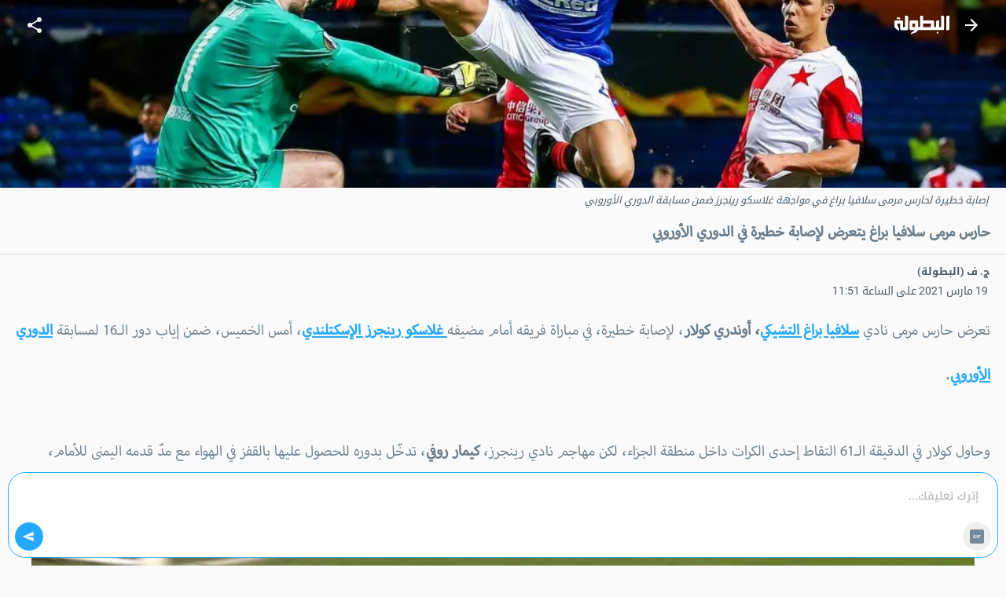

--- FILE ---
content_type: text/html; charset=utf-8
request_url: https://m.elbotola.com/article/2021-03-19-12-01-591.html
body_size: 21278
content:
<!DOCTYPE html><html lang="ar" dir="rtl"><head><meta charSet="utf-8"/><noscript><img height="1" width="1" style="display:none"
        src="https://www.facebook.com/tr?id=1442849565962117&ev=PageView&noscript=1"
        /></noscript><meta name="viewport" content="user-scalable=0, initial-scale=1.0, minimum-scale=1, width=device-width"/><title>حارس مرمى سلافيا براغ يتعرض لإصابة خطيرة في الدوري الأوروبي - البطولة</title><meta name="description" content="تعرض حارس مرمى نادي سلافيا براغ التشيكي، أوندري كولار، لإصابة خطيرة، في مباراة فريقه أمام مضيفه غلاسكو رينجرز الإسكتلندي، أمس الخميس، ضمن إياب دور الـ16 لمسابقة الدوري الأوروبي. وحاول كولار في الدقيقة"/><meta property="fb:app_id" content="560212177337698"/><meta property="og:type" content="article"/><meta property="og:url" content="https://m.elbotola.com/article/2021-03-19-12-01-591.html"/><meta property="og:title" content="حارس مرمى سلافيا براغ يتعرض لإصابة خطيرة في الدوري الأوروبي"/><meta property="og:description" content="تعرض حارس مرمى نادي سلافيا براغ التشيكي، أوندري كولار، لإصابة خطيرة، في مباراة فريقه أمام مضيفه غلاسكو رينجرز الإسكتلندي، أمس الخميس، ضمن إياب دور الـ16 لمسابقة الدوري الأوروبي. وحاول كولار في الدقيقة"/><meta property="og:image" content="https://images2.elbotola.com/article/605492aa1ac6aa4b28db8e66_default.jpg"/><meta property="og:image:width" content="1000"/><meta property="og:image:height" content="563"/><meta property="og:locale" content="ar_AR"/><meta property="og:site_name" content="Elbotola"/><meta property="article:published_time" content="2021-03-19T11:51:53.000Z"/><meta property="article:modified_time" content="2021-03-19T12:20:49.000Z"/><meta property="article:author" content="Elbotola"/><meta property="article:section" content="المسابقة"/><meta property="article:tag" content="سلافيا براغ"/><meta property="article:tag" content="الدوري الأوروبي"/><meta property="article:tag" content="رينجرز"/><meta name="thumbnail" content="https://images2.elbotola.com/article/605492aa1ac6aa4b28db8e66_thumb.jpg"/><meta name="twitter:card" content="summary_large_image"/><meta name="twitter:site" content="@elbotola"/><meta name="twitter:title" content="حارس مرمى سلافيا براغ يتعرض لإصابة خطيرة في الدوري الأوروبي"/><meta name="twitter:description" content="تعرض حارس مرمى نادي سلافيا براغ التشيكي، أوندري كولار، لإصابة خطيرة، في مباراة فريقه أمام مضيفه غلاسكو رينجرز الإسكتلندي، أمس الخميس، ضمن إياب دور الـ16 لمسابقة الدوري الأوروبي. وحاول كولار في الدقيقة"/><meta name="twitter:image" content="https://images2.elbotola.com/article/605492aa1ac6aa4b28db8e66_default.jpg"/><meta name="twitter:creator" content="@elbotola"/><link rel="alternate" href="android-app://com.elbotola/http/elbotola.com/article/605492aa1ac6aa4b28db8e66"/><script type="application/ld+json">{"@context":"https://schema.org","@graph":[{"@type":"Organization","name":"Elbotola","url":"https://m.elbotola.com/","logo":{"@type":"ImageObject","url":"https://m.elbotola.com/static/images/botolalogo_blue.png","width":200,"height":200},"sameAs":["https://www.facebook.com/elbotola","https://twitter.com/elbotola","https://www.instagram.com/elbotola/","https://www.youtube.com/elbotola","https://www.tiktok.com/@elbotola"]},{"@type":"WebSite","name":"Elbotola","url":"https://m.elbotola.com/","potentialAction":{"@type":"SearchAction","target":"https://m.elbotola.com/search?q={search_term_string}","query-input":"required name=search_term_string"}},{"@type":"NewsArticle","headline":"حارس مرمى سلافيا براغ يتعرض لإصابة خطيرة في الدوري الأوروبي","description":"تعرض حارس مرمى نادي سلافيا براغ التشيكي، أوندري كولار، لإصابة خطيرة، في مباراة فريقه أمام مضيفه غلاسكو رينجرز الإسكتلندي، أمس الخميس، ضمن إياب دور الـ16 لمسابقة الدوري الأوروبي. وحاول كولار في الدقيقة","articleBody":"تعرض حارس مرمى نادي سلافيا براغ التشيكي، أوندري كولار، لإصابة خطيرة، في مباراة فريقه أمام مضيفه غلاسكو رينجرز الإسكتلندي، أمس الخميس، ضمن إياب دور الـ16 لمسابقة الدوري الأوروبي. وحاول كولار في الدقيقة الـ61 التقاط إحدى الكرات داخل منطقة الجزاء، لكن مهاجم نادي رينجرز، كيمار روفي، تدخّل بدوره للحصول عليها بالقفز في الهواء مع مدّ قدمه اليمنى للأمام، لتصطدم بوجه حارس سلافيا براغ، الذي سقط فوراً على أرضية الملعب فاقداً الوعي.وأشهر حكم المباراة بطاقة حمراء مباشرة في وجه كيمار روفي بعد هذا التدخل العنيف، فيما تم نقل حارس المرمى إلى أقرب مستشفى على وجه السرعة لتلقي العلاج. وانتهت المباراة بفوز سلافيا براغ بثنائية نظيفة، ليحجز بذلك مقعده في الدور ربع النهائي، بعدما كانت مباراة الذهاب بين الفريقين انتهت بالتعادل الإيجابي (1-1).","thumbnailUrl":["https://images2.elbotola.com/article/605492aa1ac6aa4b28db8e66_thumb.jpg"],"wordCount":120,"url":"https://m.elbotola.com/article/2021-03-19-12-01-591.html","mainEntityOfPage":{"@type":"WebPage","@id":"https://m.elbotola.com/article/2021-03-19-12-01-591.html#webpage"},"image":{"@type":"ImageObject","url":"https://images2.elbotola.com/article/605492aa1ac6aa4b28db8e66_default.jpg","width":1000,"height":563,"caption":"إصابة خطيرة لحارس مرمى سلافيا براغ في مواجهة غلاسكو رينجرز ضمن مسابقة الدوري الأوروبي"},"datePublished":"2021-03-19T11:51:53.000Z","dateModified":"2021-03-19T12:20:49.000Z","isAccessibleForFree":true,"author":{"@type":"Person","name":"ج. ف (البطولة)"},"publisher":{"@type":"Organization","name":"Elbotola","logo":{"@type":"ImageObject","url":"https://images.elbotola.com/mobile/images/botolalogo_blue.png","width":200,"height":200},"sameAs":["https://www.facebook.com/elbotola","https://twitter.com/elbotola","https://www.instagram.com/elbotola/","https://www.youtube.com/elbotola","https://www.tiktok.com/@elbotola"]},"articleSection":"المسابقة","keywords":"سلافيا براغ, الدوري الأوروبي, رينجرز","inLanguage":"ar","about":[{"@type":"Thing","name":"سلافيا براغ","url":"https://m.elbotola.com/analytics/team/8kpapuorr6hf0vosnovbreqqd"},{"@type":"Thing","name":"الدوري الأوروبي","url":"https://m.elbotola.com/analytics/competition/4c1nfi2j1m731hcay25fcgndq"},{"@type":"Thing","name":"رينجرز","url":"https://m.elbotola.com/analytics/team/cnnku8uihko7u4th0fms4pvg6"}],"spatialCoverage":{"@type":"Country","name":"أوروبا"}},{"@type":"WebPage","@id":"https://m.elbotola.com/article/2021-03-19-12-01-591.html#webpage","url":"https://m.elbotola.com/article/2021-03-19-12-01-591.html","name":"حارس مرمى سلافيا براغ يتعرض لإصابة خطيرة في الدوري الأوروبي","description":"تعرض حارس مرمى نادي سلافيا براغ التشيكي، أوندري كولار، لإصابة خطيرة، في مباراة فريقه أمام مضيفه غلاسكو رينجرز الإسكتلندي، أمس الخميس، ضمن إياب دور الـ16 لمسابقة الدوري الأوروبي. وحاول كولار في الدقيقة","inLanguage":"ar","isPartOf":{"@type":"WebSite","name":"Elbotola","url":"https://m.elbotola.com/"}},{"@type":"BreadcrumbList","itemListElement":[{"@type":"ListItem","position":1,"name":"Elbotola","item":"https://m.elbotola.com/"},{"@type":"ListItem","position":2,"name":"المسابقة","item":"https://m.elbotola.com/analytics/competition/4c1nfi2j1m731hcay25fcgndq"},{"@type":"ListItem","position":3,"name":"مقال","item":"https://m.elbotola.com/article/2021-03-19-12-01-591.html"}]}]}</script><link rel="preload" as="image" imageSrcSet="/_next/image/?url=https%3A%2F%2Fimages2.elbotola.com%2Farticle%2F605492aa1ac6aa4b28db8e66_default.jpg&amp;w=640&amp;q=75 640w, /_next/image/?url=https%3A%2F%2Fimages2.elbotola.com%2Farticle%2F605492aa1ac6aa4b28db8e66_default.jpg&amp;w=750&amp;q=75 750w, /_next/image/?url=https%3A%2F%2Fimages2.elbotola.com%2Farticle%2F605492aa1ac6aa4b28db8e66_default.jpg&amp;w=828&amp;q=75 828w, /_next/image/?url=https%3A%2F%2Fimages2.elbotola.com%2Farticle%2F605492aa1ac6aa4b28db8e66_default.jpg&amp;w=1080&amp;q=75 1080w, /_next/image/?url=https%3A%2F%2Fimages2.elbotola.com%2Farticle%2F605492aa1ac6aa4b28db8e66_default.jpg&amp;w=1200&amp;q=75 1200w, /_next/image/?url=https%3A%2F%2Fimages2.elbotola.com%2Farticle%2F605492aa1ac6aa4b28db8e66_default.jpg&amp;w=1920&amp;q=75 1920w, /_next/image/?url=https%3A%2F%2Fimages2.elbotola.com%2Farticle%2F605492aa1ac6aa4b28db8e66_default.jpg&amp;w=2048&amp;q=75 2048w, /_next/image/?url=https%3A%2F%2Fimages2.elbotola.com%2Farticle%2F605492aa1ac6aa4b28db8e66_default.jpg&amp;w=3840&amp;q=75 3840w" imageSizes="100vw" fetchpriority="high"/><script type="text/javascript">
                  var googletag = googletag || {};
                  googletag.cmd = googletag.cmd || [];
                  googletag.cmd.push(function() {
                    try{
                      googletag.pubads().setTargeting('lang', 'ar');
                      const slot = googletag.defineSlot('/49167324/Web_Mobile_300x250_top', [[300,250]] , 'Web_Mobile_300x250_top_0');
              if(slot){
                slot.addService(googletag.pubads());              }
                      googletag.pubads().enableSingleRequest();
                      googletag.enableServices();
                      googletag.pubads().collapseEmptyDivs();
                      googletag.display(slot);
                    }catch(err){
                      console.error(err)
                    }
                  })
              </script><script type="text/javascript">
                  var googletag = googletag || {};
                  googletag.cmd = googletag.cmd || [];
                  googletag.cmd.push(function() {
                    try{
                      googletag.pubads().setTargeting('lang', 'ar');
                      const slot = googletag.defineSlot('/49167324/Native_Whatsapp_CTA', ["fluid"] , 'div-gpt-ad-1701349224082-0');
              if(slot){
                slot.addService(googletag.pubads());              }
                      googletag.pubads().enableSingleRequest();
                      googletag.enableServices();
                      googletag.pubads().collapseEmptyDivs();
                      googletag.display(slot);
                    }catch(err){
                      console.error(err)
                    }
                  })
              </script><script type="text/javascript">
                  var googletag = googletag || {};
                  googletag.cmd = googletag.cmd || [];
                  googletag.cmd.push(function() {
                    try{
                      googletag.pubads().setTargeting('lang', 'ar');
                      const slot = googletag.defineOutOfPageSlot('/49167324/Web_mobile_1x1_inread', 'Web_mobile_1x1_inread_1');              if(slot){                slot.addService(googletag.pubads());              }
                      googletag.pubads().enableSingleRequest();
                      googletag.enableServices();
                      googletag.pubads().collapseEmptyDivs();
                      googletag.display(slot);
                    }catch(err){
                      console.error(err)
                    }
                  })
              </script><script type="text/javascript">
                  var googletag = googletag || {};
                  googletag.cmd = googletag.cmd || [];
                  googletag.cmd.push(function() {
                    try{
                      googletag.pubads().setTargeting('lang', 'ar');
                      const slot = googletag.defineSlot('/49167324/Web_Mobile_300x250_bottom', [[300,250],[320,50],[320,100],[336,280],[300,600]] , 'Web_Mobile_300x250_bottom-8_4');
              if(slot){
                slot.addService(googletag.pubads());              }
                      googletag.pubads().enableSingleRequest();
                      googletag.enableServices();
                      googletag.pubads().collapseEmptyDivs();
                      googletag.display(slot);
                    }catch(err){
                      console.error(err)
                    }
                  })
              </script><script type="text/javascript">
                  var googletag = googletag || {};
                  googletag.cmd = googletag.cmd || [];
                  googletag.cmd.push(function() {
                    try{
                      googletag.pubads().setTargeting('lang', 'ar');
                      const slot = googletag.defineSlot('/49167324/Web_Mobile_300x250_bottom', [[300,250],[320,50],[320,100],[336,280],[300,600]] , 'Web_Mobile_300x250_bottom-8_8');
              if(slot){
                slot.addService(googletag.pubads());              }
                      googletag.pubads().enableSingleRequest();
                      googletag.enableServices();
                      googletag.pubads().collapseEmptyDivs();
                      googletag.display(slot);
                    }catch(err){
                      console.error(err)
                    }
                  })
              </script><script type="text/javascript">
                  var googletag = googletag || {};
                  googletag.cmd = googletag.cmd || [];
                  googletag.cmd.push(function() {
                    try{
                      googletag.pubads().setTargeting('lang', 'ar');
                      const slot = googletag.defineSlot('/49167324/Web_Mobile_300x250_top', [[300,250]] , 'Web_Mobile_300x250_top_0');
              if(slot){
                slot.addService(googletag.pubads());              }
                      googletag.pubads().enableSingleRequest();
                      googletag.enableServices();
                      googletag.pubads().collapseEmptyDivs();
                      googletag.display(slot);
                    }catch(err){
                      console.error(err)
                    }
                  })
              </script><script type="text/javascript">
                  var googletag = googletag || {};
                  googletag.cmd = googletag.cmd || [];
                  googletag.cmd.push(function() {
                    try{
                      googletag.pubads().setTargeting('lang', 'ar');
                      const slot = googletag.defineSlot('/49167324/Web_Mobile_300x250_bottom', [[300,250],[320,50],[320,100],[336,280],[300,600]] , 'Web_Mobile_300x250_bottom-8_4');
              if(slot){
                slot.addService(googletag.pubads());              }
                      googletag.pubads().enableSingleRequest();
                      googletag.enableServices();
                      googletag.pubads().collapseEmptyDivs();
                      googletag.display(slot);
                    }catch(err){
                      console.error(err)
                    }
                  })
              </script><script type="text/javascript">
                  var googletag = googletag || {};
                  googletag.cmd = googletag.cmd || [];
                  googletag.cmd.push(function() {
                    try{
                      googletag.pubads().setTargeting('lang', 'ar');
                      const slot = googletag.defineSlot('/49167324/Web_Mobile_300x250_bottom', [[300,250],[320,50],[320,100],[336,280],[300,600]] , 'Web_Mobile_300x250_bottom-8_8');
              if(slot){
                slot.addService(googletag.pubads());              }
                      googletag.pubads().enableSingleRequest();
                      googletag.enableServices();
                      googletag.pubads().collapseEmptyDivs();
                      googletag.display(slot);
                    }catch(err){
                      console.error(err)
                    }
                  })
              </script><script type="text/javascript">
                  var googletag = googletag || {};
                  googletag.cmd = googletag.cmd || [];
                  googletag.cmd.push(function() {
                    try{
                      googletag.pubads().setTargeting('lang', 'ar');
                      const slot = googletag.defineOutOfPageSlot('/49167324/web_mobile_interstitiel', 'interstitiel-1');              if(slot){                slot.addService(googletag.pubads());              }
                      googletag.pubads().enableSingleRequest();
                      googletag.enableServices();
                      googletag.pubads().collapseEmptyDivs();
                      googletag.display(slot);
                    }catch(err){
                      console.error(err)
                    }
                  })
              </script><script type="text/javascript">
                  var googletag = googletag || {};
                  googletag.cmd = googletag.cmd || [];
                  googletag.cmd.push(function() {
                    try{
                      googletag.pubads().setTargeting('lang', 'ar');
                      const slot = googletag.defineOutOfPageSlot('/49167324/web_mobile_interstitial_backup', 'interstitiel-2');              if(slot){                slot.addService(googletag.pubads());              }
                      googletag.pubads().enableSingleRequest();
                      googletag.enableServices();
                      googletag.pubads().collapseEmptyDivs();
                      googletag.display(slot);
                    }catch(err){
                      console.error(err)
                    }
                  })
              </script><script type="text/javascript">
                  var googletag = googletag || {};
                  googletag.cmd = googletag.cmd || [];
                  googletag.cmd.push(function() {
                    try{
                      googletag.pubads().setTargeting('lang', 'ar');
                      const slot = googletag.defineOutOfPageSlot('/49167324/web_mobile_takeover', 'mobileTakeover');              if(slot){                slot.addService(googletag.pubads());              }
                      googletag.pubads().enableSingleRequest();
                      googletag.enableServices();
                      googletag.pubads().collapseEmptyDivs();
                      googletag.display(slot);
                    }catch(err){
                      console.error(err)
                    }
                  })
              </script><script type="text/javascript">
                  var googletag = googletag || {};
                  googletag.cmd = googletag.cmd || [];
                  googletag.cmd.push(function() {
                    try{
                      googletag.pubads().setTargeting('lang', 'ar');
                      const slot = googletag.defineOutOfPageSlot('/49167324/web_mobile_oop3', googletag.enums.OutOfPageFormat.INTERSTITIAL);
              if(slot){
                slot.addService(googletag.pubads());
              }
              
                      googletag.pubads().enableSingleRequest();
                      googletag.enableServices();
                      googletag.pubads().collapseEmptyDivs();
                      googletag.display(slot);
                    }catch(err){
                      console.error(err)
                    }
                  })
              </script><meta name="next-head-count" content="44"/><meta charSet="utf-8"/><style data-emotion="ar-global wvi8b4">html{-webkit-font-smoothing:antialiased;-moz-osx-font-smoothing:grayscale;box-sizing:border-box;-webkit-text-size-adjust:100%;}*,*::before,*::after{box-sizing:inherit;}strong,b{font-weight:700;}body{margin:0;color:#697C8B;font-family:Roboto,Droid Arabic Kufi,Helvetica,sans-serif;font-weight:400;font-size:1rem;line-height:1.5;background-color:#fafafa;}@media print{body{background-color:#fff;}}body::backdrop{background-color:#fafafa;}</style><style data-emotion="ar 320tny i6s8oy jfrv0j vubbuv 7b66sr jufj3o 1hy9t21 1deacqj gajhq5 1bmkc20 119ozd9 1xvf99n x2xrll iwagrn tv8fnd vicic1 9vbw5n 17zvhvr dochoe hbj087 46zc5a 1xh9fam 18d3cy2 11g9kr1 1jo7xl0 9lsbhd 1bgg3fg dmnb0p 1bqfnco rhhts8 1iqro9h 1t0k08g 1m5f78l x6j7i1 1lsjzk5 qzqg1m lmdxre 8pgoy6 jo3ec3 hb3vca 1wrddp3">.ar-320tny{background-color:#fff;color:#697C8B;-webkit-transition:box-shadow 300ms cubic-bezier(0.4, 0, 0.2, 1) 0ms;transition:box-shadow 300ms cubic-bezier(0.4, 0, 0.2, 1) 0ms;box-shadow:none;background-image:unset;display:-webkit-box;display:-webkit-flex;display:-ms-flexbox;display:flex;-webkit-flex-direction:column;-ms-flex-direction:column;flex-direction:column;width:100%;box-sizing:border-box;-webkit-flex-shrink:0;-ms-flex-negative:0;flex-shrink:0;position:fixed;z-index:1100;top:0;right:auto;left:0;background-color:#25A9FE;color:#FFF;-webkit-transition:0.7s background ease;transition:0.7s background ease;background:transparent;}@media print{.ar-320tny{position:absolute;}}.ar-i6s8oy{position:relative;display:-webkit-box;display:-webkit-flex;display:-ms-flexbox;display:flex;-webkit-align-items:center;-webkit-box-align:center;-ms-flex-align:center;align-items:center;padding-right:16px;padding-left:16px;min-height:56px;}@media (min-width:600px){.ar-i6s8oy{padding-right:24px;padding-left:24px;}}@media (min-width:0px){@media (orientation: landscape){.ar-i6s8oy{min-height:48px;}}}@media (min-width:600px){.ar-i6s8oy{min-height:64px;}}.ar-jfrv0j{display:-webkit-inline-box;display:-webkit-inline-flex;display:-ms-inline-flexbox;display:inline-flex;-webkit-align-items:center;-webkit-box-align:center;-ms-flex-align:center;align-items:center;-webkit-box-pack:center;-ms-flex-pack:center;-webkit-justify-content:center;justify-content:center;position:relative;box-sizing:border-box;-webkit-tap-highlight-color:transparent;background-color:transparent;outline:0;border:0;margin:0;border-radius:0;padding:0;cursor:pointer;-webkit-user-select:none;-moz-user-select:none;-ms-user-select:none;user-select:none;vertical-align:middle;-moz-appearance:none;-webkit-appearance:none;-webkit-text-decoration:none;text-decoration:none;color:inherit;text-align:center;-webkit-flex:0 0 auto;-ms-flex:0 0 auto;flex:0 0 auto;font-size:1.5rem;padding:8px;border-radius:50%;overflow:visible;color:rgba(0, 0, 0, 0.54);-webkit-transition:background-color 150ms cubic-bezier(0.4, 0, 0.2, 1) 0ms;transition:background-color 150ms cubic-bezier(0.4, 0, 0.2, 1) 0ms;color:inherit;margin-left:8px;}.ar-jfrv0j::-moz-focus-inner{border-style:none;}.ar-jfrv0j.Mui-disabled{pointer-events:none;cursor:default;}@media print{.ar-jfrv0j{-webkit-print-color-adjust:exact;color-adjust:exact;}}.ar-jfrv0j:hover{background-color:rgba(0, 0, 0, 0.04);}@media (hover: none){.ar-jfrv0j:hover{background-color:transparent;}}.ar-jfrv0j.Mui-disabled{background-color:transparent;color:rgba(0, 0, 0, 0.26);}.ar-jfrv0j img{max-width:21px;}.ar-vubbuv{-webkit-user-select:none;-moz-user-select:none;-ms-user-select:none;user-select:none;width:1em;height:1em;display:inline-block;fill:currentColor;-webkit-flex-shrink:0;-ms-flex-negative:0;flex-shrink:0;-webkit-transition:fill 200ms cubic-bezier(0.4, 0, 0.2, 1) 0ms;transition:fill 200ms cubic-bezier(0.4, 0, 0.2, 1) 0ms;font-size:1.5rem;}.ar-7b66sr{-webkit-box-flex:1;-webkit-flex-grow:1;-ms-flex-positive:1;flex-grow:1;display:-webkit-box;display:-webkit-flex;display:-ms-flexbox;display:flex;}.ar-jufj3o{position:relative;display:-webkit-box;display:-webkit-flex;display:-ms-flexbox;display:flex;-webkit-align-items:center;-webkit-box-align:center;-ms-flex-align:center;align-items:center;-webkit-box-pack:center;-ms-flex-pack:center;-webkit-justify-content:center;justify-content:center;-webkit-flex-shrink:0;-ms-flex-negative:0;flex-shrink:0;width:40px;height:40px;font-family:Roboto,Droid Arabic Kufi,Helvetica,sans-serif;font-size:1.25rem;line-height:1;border-radius:0;overflow:hidden;-webkit-user-select:none;-moz-user-select:none;-ms-user-select:none;user-select:none;width:70px;}.ar-jufj3o img{object-fit:contain;}.ar-1hy9t21{width:100%;height:100%;text-align:center;object-fit:cover;color:transparent;text-indent:10000px;}.ar-1deacqj{display:-webkit-inline-box;display:-webkit-inline-flex;display:-ms-inline-flexbox;display:inline-flex;-webkit-align-items:center;-webkit-box-align:center;-ms-flex-align:center;align-items:center;-webkit-box-pack:center;-ms-flex-pack:center;-webkit-justify-content:center;justify-content:center;position:relative;box-sizing:border-box;-webkit-tap-highlight-color:transparent;background-color:transparent;outline:0;border:0;margin:0;border-radius:0;padding:0;cursor:pointer;-webkit-user-select:none;-moz-user-select:none;-ms-user-select:none;user-select:none;vertical-align:middle;-moz-appearance:none;-webkit-appearance:none;-webkit-text-decoration:none;text-decoration:none;color:inherit;text-align:center;-webkit-flex:0 0 auto;-ms-flex:0 0 auto;flex:0 0 auto;font-size:1.5rem;padding:8px;border-radius:50%;overflow:visible;color:rgba(0, 0, 0, 0.54);-webkit-transition:background-color 150ms cubic-bezier(0.4, 0, 0.2, 1) 0ms;transition:background-color 150ms cubic-bezier(0.4, 0, 0.2, 1) 0ms;color:inherit;}.ar-1deacqj::-moz-focus-inner{border-style:none;}.ar-1deacqj.Mui-disabled{pointer-events:none;cursor:default;}@media print{.ar-1deacqj{-webkit-print-color-adjust:exact;color-adjust:exact;}}.ar-1deacqj:hover{background-color:rgba(0, 0, 0, 0.04);}@media (hover: none){.ar-1deacqj:hover{background-color:transparent;}}.ar-1deacqj.Mui-disabled{background-color:transparent;color:rgba(0, 0, 0, 0.26);}.ar-gajhq5{padding-right:16px;padding-left:16px;}.ar-1bmkc20{margin:0.5em;font-style:italic;color:#4d5c69;font-size:0.8rem;}.ar-119ozd9{margin:0;font-size:1.73rem;line-height:130%;font-size:1.56rem!important;font-family:'Myriad','Droid Arabic Kufi','Helvetica',sans-serif;}.ar-1xvf99n img{width:"100%",;}.ar-x2xrll{color:rgb(149, 165, 177);font-size:90%;margin:12px 20px;font-weight:400;}.ar-iwagrn{display:inline-block;vertical-align:middle;color:#4D5C69;margin-top:5px;margin-right:3px;font-size:14px;}.ar-tv8fnd{margin-bottom:12px;text-align:center;}.ar-tv8fnd iframe{display:block;margin:0 auto;}.ar-vicic1{margin-bottom:12px;font-size:1.56rem!important;font-family:'Myriad','Droid Arabic Kufi','Helvetica',sans-serif;}.ar-vicic1 img{width:100%;}.ar-vicic1 >ul{padding:0px 40px 0px 20px;}.ar-vicic1 >ul li{margin-bottom:20px;}.ar-vicic1 >p{color:#697C8B;margin:0;padding:0 20px;margin-bottom:2.5rem;line-height:230%;}.ar-vicic1 >p a{-webkit-text-decoration:underline;text-decoration:underline;color:#25A9FE;}.ar-9vbw5n{padding-right:8px;padding-left:8px;padding-top:16px;padding-bottom:16px;}.ar-17zvhvr{padding:2%;margin:0 2%;border-bottom:1px solid rgba(0, 0, 0, 0.12);font-size:0.9rem;}.ar-dochoe{color:#cacdd6;margin-right:5px;}.ar-hbj087{background-color:#fff;color:#697C8B;-webkit-transition:box-shadow 300ms cubic-bezier(0.4, 0, 0.2, 1) 0ms;transition:box-shadow 300ms cubic-bezier(0.4, 0, 0.2, 1) 0ms;border-radius:4px;box-shadow:0 4px 9px 0 rgb(23 28 33 / 6%);background-image:unset;overflow:hidden;border:1px solid #EBEBEB;}.ar-46zc5a{display:-webkit-box;display:-webkit-flex;display:-ms-flexbox;display:flex;-webkit-flex-direction:row;-ms-flex-direction:row;flex-direction:row;-webkit-align-content:flex-start;-ms-flex-line-pack:start;align-content:flex-start;-webkit-align-items:top;-webkit-box-align:top;-ms-flex-align:top;align-items:top;}.ar-1xh9fam{display:block;-webkit-background-size:cover;background-size:cover;background-repeat:no-repeat;-webkit-background-position:center;background-position:center;width:30vw;min-width:112px;min-height:112px;position:relative;}.ar-18d3cy2{padding:16px;width:70vw;padding:12px;background:linear-gradient(90deg, rgba(255, 255, 255, 0.00) 0%, #EFEFEF 100%);}.ar-18d3cy2:last-child{padding-bottom:24px;}.ar-18d3cy2:last-child{padding-bottom:8px;}.ar-11g9kr1{-webkit-text-decoration:none;text-decoration:none;}.ar-1jo7xl0{margin:0;font-family:Roboto,Droid Arabic Kufi,Helvetica,sans-serif;font-weight:400;font-size:1rem;line-height:1.5;margin-bottom:0.35em;height:3.2rem;overflow:hidden;line-height:180%;margin-bottom:20px;font-size:0.85rem;-webkit-text-decoration:none;text-decoration:none;color:#697C8B;display:block;}.ar-9lsbhd{display:-webkit-box;display:-webkit-flex;display:-ms-flexbox;display:flex;-webkit-box-flex-wrap:wrap;-webkit-flex-wrap:wrap;-ms-flex-wrap:wrap;flex-wrap:wrap;-webkit-align-content:flex-start;-ms-flex-line-pack:start;align-content:flex-start;-webkit-box-pack:justify;-webkit-justify-content:space-between;justify-content:space-between;-webkit-align-items:center;-webkit-box-align:center;-ms-flex-align:center;align-items:center;}.ar-1bgg3fg{-webkit-text-decoration:none;text-decoration:none;display:-webkit-box;display:-webkit-flex;display:-ms-flexbox;display:flex;-webkit-box-flex-wrap:wrap;-webkit-flex-wrap:wrap;-ms-flex-wrap:wrap;flex-wrap:wrap;-webkit-align-content:flex-start;-ms-flex-line-pack:start;align-content:flex-start;-webkit-align-items:center;-webkit-box-align:center;-ms-flex-align:center;align-items:center;}.ar-dmnb0p{position:relative;display:-webkit-box;display:-webkit-flex;display:-ms-flexbox;display:flex;-webkit-align-items:center;-webkit-box-align:center;-ms-flex-align:center;align-items:center;-webkit-box-pack:center;-ms-flex-pack:center;-webkit-justify-content:center;justify-content:center;-webkit-flex-shrink:0;-ms-flex-negative:0;flex-shrink:0;width:40px;height:40px;font-family:Roboto,Droid Arabic Kufi,Helvetica,sans-serif;font-size:1.25rem;line-height:1;border-radius:50%;overflow:hidden;-webkit-user-select:none;-moz-user-select:none;-ms-user-select:none;user-select:none;width:16px;height:16px;margin-left:4px;border-radius:0;}.ar-1bqfnco{margin:0;font-family:Roboto,Droid Arabic Kufi,Helvetica,sans-serif;font-weight:400;font-size:0.75rem;line-height:1.66;max-width:35vw;white-space:nowrap;overflow:hidden;text-overflow:ellipsis;font-size:0.6rem;-webkit-text-decoration:none;text-decoration:none;color:#697C8B;}.ar-rhhts8{display:-webkit-box;display:-webkit-flex;display:-ms-flexbox;display:flex;-webkit-box-flex-wrap:wrap;-webkit-flex-wrap:wrap;-ms-flex-wrap:wrap;flex-wrap:wrap;-webkit-align-content:flex-start;-ms-flex-line-pack:start;align-content:flex-start;-webkit-align-items:center;-webkit-box-align:center;-ms-flex-align:center;align-items:center;}.ar-1iqro9h{-webkit-user-select:none;-moz-user-select:none;-ms-user-select:none;user-select:none;width:1em;height:1em;display:inline-block;fill:currentColor;-webkit-flex-shrink:0;-ms-flex-negative:0;flex-shrink:0;-webkit-transition:fill 200ms cubic-bezier(0.4, 0, 0.2, 1) 0ms;transition:fill 200ms cubic-bezier(0.4, 0, 0.2, 1) 0ms;font-size:1.5rem;width:16px;height:16px;margin-left:4px;color:#697C8B;}.ar-1t0k08g{margin:0;font-family:Roboto,Droid Arabic Kufi,Helvetica,sans-serif;font-weight:400;font-size:0.75rem;line-height:1.66;max-width:6rem;white-space:nowrap;overflow:hidden;text-overflow:ellipsis;font-size:.60rem;color:#697C8B;}.ar-1m5f78l{display:-webkit-inline-box;display:-webkit-inline-flex;display:-ms-inline-flexbox;display:inline-flex;-webkit-align-items:center;-webkit-box-align:center;-ms-flex-align:center;align-items:center;-webkit-box-pack:center;-ms-flex-pack:center;-webkit-justify-content:center;justify-content:center;position:relative;box-sizing:border-box;-webkit-tap-highlight-color:transparent;background-color:transparent;outline:0;border:0;margin:0;border-radius:0;padding:0;cursor:pointer;-webkit-user-select:none;-moz-user-select:none;-ms-user-select:none;user-select:none;vertical-align:middle;-moz-appearance:none;-webkit-appearance:none;-webkit-text-decoration:none;text-decoration:none;color:inherit;display:block;text-align:inherit;border-radius:inherit;width:100%;}.ar-1m5f78l::-moz-focus-inner{border-style:none;}.ar-1m5f78l.Mui-disabled{pointer-events:none;cursor:default;}@media print{.ar-1m5f78l{-webkit-print-color-adjust:exact;color-adjust:exact;}}.ar-1m5f78l:hover .MuiCardActionArea-focusHighlight{opacity:0.04;}@media (hover: none){.ar-1m5f78l:hover .MuiCardActionArea-focusHighlight{opacity:0;}}.ar-1m5f78l.Mui-focusVisible .MuiCardActionArea-focusHighlight{opacity:0.12;}.ar-x6j7i1{display:block;-webkit-background-size:cover;background-size:cover;background-repeat:no-repeat;-webkit-background-position:center;background-position:center;height:56.25vw;}.ar-1lsjzk5{padding:16px;background:linear-gradient(90deg, rgba(255, 255, 255, 0.00) 0%, #EFEFEF 100%);padding:12px;}.ar-1lsjzk5:last-child{padding-bottom:24px;}.ar-qzqg1m{margin:0;font-family:Roboto,Droid Arabic Kufi,Helvetica,sans-serif;font-weight:400;font-size:1rem;line-height:1.5;margin-bottom:0.35em;height:3.2rem;overflow:hidden;font-weight:bold;line-height:160%;-webkit-text-decoration:none;text-decoration:none;display:block;color:#697C8B;margin-bottom:0px;}.ar-lmdxre{margin:0;-webkit-flex-shrink:0;-ms-flex-negative:0;flex-shrink:0;border-width:0;border-style:solid;border-color:rgba(0, 0, 0, 0.12);border-bottom-width:thin;border-color:rgba(255, 255, 255, 0.1);margin-top:10px;}.ar-8pgoy6{display:-webkit-box;display:-webkit-flex;display:-ms-flexbox;display:flex;-webkit-align-items:center;-webkit-box-align:center;-ms-flex-align:center;align-items:center;padding:8px;-webkit-box-pack:justify;-webkit-justify-content:space-between;justify-content:space-between;padding:0px;margin-top:10px;}.ar-8pgoy6>:not(:first-of-type){margin-right:8px;}.ar-jo3ec3{overflow:hidden;pointer-events:none;position:absolute;top:0;left:0;bottom:0;right:0;border-radius:inherit;opacity:0;background-color:currentcolor;-webkit-transition:opacity 250ms cubic-bezier(0.4, 0, 0.2, 1) 0ms;transition:opacity 250ms cubic-bezier(0.4, 0, 0.2, 1) 0ms;}.ar-hb3vca{display:block;-webkit-background-size:cover;background-size:cover;background-repeat:no-repeat;-webkit-background-position:center;background-position:center;width:30vw;min-width:112px;min-height:112px;position:relative;}.ar-hb3vca:before{content:"";position:absolute;top:0;right:0;width:100%;height:100%;background-image:linear-gradient(
          0deg,
          rgba(0, 0, 0, 0.3) 0%,
          rgba(0, 0, 0, 0.3) 58%
        );opacity:1;height:calc((35vw / 4) * 3.4);min-width:112px;min-height:95px;}.ar-1wrddp3{-webkit-user-select:none;-moz-user-select:none;-ms-user-select:none;user-select:none;width:1em;height:1em;display:inline-block;fill:currentColor;-webkit-flex-shrink:0;-ms-flex-negative:0;flex-shrink:0;-webkit-transition:fill 200ms cubic-bezier(0.4, 0, 0.2, 1) 0ms;transition:fill 200ms cubic-bezier(0.4, 0, 0.2, 1) 0ms;font-size:1.5rem;position:absolute;top:calc(50% - 18.5px);right:calc(50% - 16px);font-size:32px;color:#fff;z-index:10;}</style><meta name="ahrefs-site-verification" content="3c29bbf30fb005fd8af5c7764f6510f2dd9c1b67a1ddd8748c7fa5f9ef57a7a3"/><meta http-equiv="x-dns-prefetch-control" content="on"/><link rel="dns-prefetch" href="//images2.elbotola.com/"/><link rel="dns-prefetch" href="//images.elbotola.com/"/><link rel="dns-prefetch" href="//securepubads.g.doubleclick.net"/><link rel="dns-prefetch" href="//googletagmanager.com"/><link rel="dns-prefetch" href="//connect.facebook.net"/><link rel="dns-prefetch" href="//facebook.com"/><link rel="canonical" href="https://m.elbotola.com/article/2021-03-19-12-01-591.html"/><meta name="robots" content="max-image-preview:large"/><meta name="mobile-web-app-capable" content="yes"/><meta http-equiv="content-type" content="text/html; charset=utf-8"/><meta name="CATEGORY" content="Sports"/><meta name="LANGUAGE" content="ar"/><meta name="google-site-verification" content="1wTr3OGW9O9ldHsVjCQo6T989Au5fw8uQqT0eOb-51c"/><meta name="HandheldFriendly" content="true"/><meta name="format-detection" content="telephone=no"/><meta name="apple-mobile-web-app-status-bar-style" content="black"/><meta name="apple-mobile-web-app-capable" content="yes"/><meta name="google-play-app" content="app-id=com.elbotola&amp;referrer=utm_source%3Dmobile_web%26utm_content%3Dbanner"/><meta name="apple-itunes-app" content="app-id=1187995039"/><meta name="google-signin-client_id" content="175474573547-a8nhs62kf9c3pto8n6d30u8qsu1tlont.apps.googleusercontent.com"/><link rel="manifest" href="/manifest.json"/><link rel="shortcut icon" type="image/x-icon" href="/favicon.ico"/><noscript id="jss-insertion-point"></noscript><meta name="theme-color" content="#25A9FE"/><script id="google-analytics-stream-id" async="" strategy="afterInteractive" src="https://www.googletagmanager.com/gtag/js?id=G-RTFJ0RMC8T"></script><script id="google-analytics">
            window.dataLayer = window.dataLayer || [];
            function gtag(){dataLayer.push(arguments)}
            gtag('js', new Date());
            gtag('config', 'G-RTFJ0RMC8T');
              </script><link data-next-font="" rel="preconnect" href="/" crossorigin="anonymous"/><link rel="preload" href="/_next/static/css/1cc740b603b9aa5e.css" as="style"/><link rel="stylesheet" href="/_next/static/css/1cc740b603b9aa5e.css" data-n-g=""/><noscript data-n-css=""></noscript><script defer="" nomodule="" src="/_next/static/chunks/polyfills-78c92fac7aa8fdd8.js"></script><script src="/_next/static/chunks/webpack-2fcd9b2ee9155298.js" defer=""></script><script src="/_next/static/chunks/framework-361fc3dc31722e91.js" defer=""></script><script src="/_next/static/chunks/main-ee9d6bd361a800f8.js" defer=""></script><script src="/_next/static/chunks/pages/_app-e1c07798da9cf54b.js" defer=""></script><script src="/_next/static/chunks/8555-da5f9e227c573fcf.js" defer=""></script><script src="/_next/static/chunks/7542-7d476d9b78fc80ff.js" defer=""></script><script src="/_next/static/chunks/6913-1d276df47d6fd9db.js" defer=""></script><script src="/_next/static/chunks/5660-0719b96bd57264f4.js" defer=""></script><script src="/_next/static/chunks/9571-51efa35a1145a55a.js" defer=""></script><script src="/_next/static/chunks/9656-73af96c4945817fc.js" defer=""></script><script src="/_next/static/chunks/5881-37686357e17d9f21.js" defer=""></script><script src="/_next/static/chunks/2388-ac70c8e9767517c5.js" defer=""></script><script src="/_next/static/chunks/7852-b9681b5aca89d957.js" defer=""></script><script src="/_next/static/chunks/5214-b2c40723f9eaa93c.js" defer=""></script><script src="/_next/static/chunks/pages/article/%5Bslug%5D-4020c741d71f8e99.js" defer=""></script><script src="/_next/static/UwpwUrXBDWpMnzh9d8Lnz/_buildManifest.js" defer=""></script><script src="/_next/static/UwpwUrXBDWpMnzh9d8Lnz/_ssgManifest.js" defer=""></script><style id="jss-server-side"></style></head><body dir="rtl"><div id="__next"><style>
    #nprogress {
      pointer-events: none;
    }
    #nprogress .bar {
      background: #FFF;
      position: fixed;
      z-index: 9999;
      top: 0;
      left: 0;
      width: 100%;
      height: 3px;
    }
    #nprogress .peg {
      display: block;
      position: absolute;
      right: 0px;
      width: 100px;
      height: 100%;
      box-shadow: 0 0 10px #FFF, 0 0 5px #FFF;
      opacity: 1;
      -webkit-transform: rotate(3deg) translate(0px, -4px);
      -ms-transform: rotate(3deg) translate(0px, -4px);
      transform: rotate(3deg) translate(0px, -4px);
    }
    #nprogress .spinner {
      display: block;
      position: fixed;
      z-index: 1031;
      top: 15px;
      right: 15px;
    }
    #nprogress .spinner-icon {
      width: 18px;
      height: 18px;
      box-sizing: border-box;
      border: solid 2px transparent;
      border-top-color: #FFF;
      border-left-color: #FFF;
      border-radius: 50%;
      -webkit-animation: nprogresss-spinner 400ms linear infinite;
      animation: nprogress-spinner 400ms linear infinite;
    }
    .nprogress-custom-parent {
      overflow: hidden;
      position: relative;
    }
    .nprogress-custom-parent #nprogress .spinner,
    .nprogress-custom-parent #nprogress .bar {
      position: absolute;
    }
    @-webkit-keyframes nprogress-spinner {
      0% {
        -webkit-transform: rotate(0deg);
      }
      100% {
        -webkit-transform: rotate(360deg);
      }
    }
    @keyframes nprogress-spinner {
      0% {
        transform: rotate(0deg);
      }
      100% {
        transform: rotate(360deg);
      }
    }
  </style><div id="dfp_selector"><header class="MuiPaper-root MuiPaper-elevation MuiPaper-elevation4 MuiAppBar-root MuiAppBar-colorPrimary MuiAppBar-positionFixed mui-fixed ar-320tny" iscolored="0"><div class="MuiToolbar-root MuiToolbar-gutters MuiToolbar-regular ar-i6s8oy"><button class="MuiButtonBase-root MuiIconButton-root MuiIconButton-colorInherit MuiIconButton-sizeMedium ar-jfrv0j" tabindex="0" type="button" aria-label="menu"><svg class="MuiSvgIcon-root MuiSvgIcon-fontSizeMedium ar-vubbuv" focusable="false" aria-hidden="true" viewBox="0 0 24 24" data-testid="ArrowForwardIcon"><path d="m12 4-1.41 1.41L16.17 11H4v2h12.17l-5.58 5.59L12 20l8-8z"></path></svg></button><div class="MuiBox-root ar-7b66sr"><a href="/"><div class="MuiAvatar-root MuiAvatar-square ar-jufj3o"><img alt="Elbotola Logo" src="//images.elbotola.com/mobile//images/svg/elbotola_ar.svg?v=3" class="MuiAvatar-img ar-1hy9t21"/></div></a></div><div><button class="MuiButtonBase-root MuiIconButton-root MuiIconButton-colorInherit MuiIconButton-sizeMedium ar-1deacqj" tabindex="0" type="button" aria-label="sharebtn"><svg class="MuiSvgIcon-root MuiSvgIcon-fontSizeMedium ar-vubbuv" focusable="false" aria-hidden="true" viewBox="0 0 24 24" data-testid="ShareIcon"><path d="M18 16.08c-.76 0-1.44.3-1.96.77L8.91 12.7c.05-.23.09-.46.09-.7s-.04-.47-.09-.7l7.05-4.11c.54.5 1.25.81 2.04.81 1.66 0 3-1.34 3-3s-1.34-3-3-3-3 1.34-3 3c0 .24.04.47.09.7L8.04 9.81C7.5 9.31 6.79 9 6 9c-1.66 0-3 1.34-3 3s1.34 3 3 3c.79 0 1.5-.31 2.04-.81l7.12 4.16c-.05.21-.08.43-.08.65 0 1.61 1.31 2.92 2.92 2.92 1.61 0 2.92-1.31 2.92-2.92s-1.31-2.92-2.92-2.92z"></path></svg></button></div></div></header><article class="article-content"><div><div style="position:relative;width:100%;min-height:239px"><img alt="حارس مرمى سلافيا براغ يتعرض لإصابة خطيرة في الدوري الأوروبي" fetchpriority="high" decoding="async" data-nimg="fill" style="position:absolute;height:100%;width:100%;left:0;top:0;right:0;bottom:0;object-fit:cover;color:transparent" sizes="100vw" srcSet="/_next/image/?url=https%3A%2F%2Fimages2.elbotola.com%2Farticle%2F605492aa1ac6aa4b28db8e66_default.jpg&amp;w=640&amp;q=75 640w, /_next/image/?url=https%3A%2F%2Fimages2.elbotola.com%2Farticle%2F605492aa1ac6aa4b28db8e66_default.jpg&amp;w=750&amp;q=75 750w, /_next/image/?url=https%3A%2F%2Fimages2.elbotola.com%2Farticle%2F605492aa1ac6aa4b28db8e66_default.jpg&amp;w=828&amp;q=75 828w, /_next/image/?url=https%3A%2F%2Fimages2.elbotola.com%2Farticle%2F605492aa1ac6aa4b28db8e66_default.jpg&amp;w=1080&amp;q=75 1080w, /_next/image/?url=https%3A%2F%2Fimages2.elbotola.com%2Farticle%2F605492aa1ac6aa4b28db8e66_default.jpg&amp;w=1200&amp;q=75 1200w, /_next/image/?url=https%3A%2F%2Fimages2.elbotola.com%2Farticle%2F605492aa1ac6aa4b28db8e66_default.jpg&amp;w=1920&amp;q=75 1920w, /_next/image/?url=https%3A%2F%2Fimages2.elbotola.com%2Farticle%2F605492aa1ac6aa4b28db8e66_default.jpg&amp;w=2048&amp;q=75 2048w, /_next/image/?url=https%3A%2F%2Fimages2.elbotola.com%2Farticle%2F605492aa1ac6aa4b28db8e66_default.jpg&amp;w=3840&amp;q=75 3840w" src="/_next/image/?url=https%3A%2F%2Fimages2.elbotola.com%2Farticle%2F605492aa1ac6aa4b28db8e66_default.jpg&amp;w=3840&amp;q=75"/></div><div class="MuiBox-root ar-gajhq5"><p class="ar-1bmkc20">إصابة خطيرة لحارس مرمى سلافيا براغ في مواجهة غلاسكو رينجرز ضمن مسابقة الدوري الأوروبي</p></div><div class="js-content" style="width:100%;margin:0 auto;position:relative"><div style="padding:10px 20px;border-bottom:1px solid rgba(0, 0, 0, 0.12)"><h1 title="حارس مرمى سلافيا براغ يتعرض لإصابة خطيرة في الدوري الأوروبي" class="ar-119ozd9">حارس مرمى سلافيا براغ يتعرض لإصابة خطيرة في الدوري الأوروبي</h1></div><div class="MuiBox-root ar-1xvf99n"><div class="timezone time MuiBox-root ar-x2xrll"><div style="font-size:13px;color:#4D5C69;font-weight:600"><span>ج. ف (البطولة)</span></div><div><span class="ar-iwagrn">19 مارس 2021</span><span class="ar-iwagrn">على الساعة</span><span class="ar-iwagrn">11:51</span></div></div><div id="Web_Mobile_300x250_top_0" style="margin-top:10px;margin-bottom:10px" class="ar-tv8fnd"></div><div class="MuiBox-root ar-vicic1"><p>تعرض حارس مرمى نادي <strong><a href="/analytics/team/8kpapuorr6hf0vosnovbreqqd/" class="article_tag" data-name="data-name">سلافيا براغ التشيكي</a>، أوندري كولار</strong>، لإصابة خطيرة، في مباراة فريقه أمام مضيفه<strong><a href="/analytics/team/cnnku8uihko7u4th0fms4pvg6/" class="article_tag" data-name="data-name"> غلاسكو رينجرز الإسكتلندي</a></strong>، أمس الخميس، ضمن إياب دور الـ16 لمسابقة <strong><a href="/analytics/competition/4c1nfi2j1m731hcay25fcgndq/" class="article_tag" data-name="data-name">الدوري الأوروبي</a></strong>.</p><figure><div data-embedo-url="https://twitter.com/TurkyEPL/status/1372661264871260170"> </div></figure><p>وحاول كولار في الدقيقة الـ61 التقاط إحدى الكرات داخل منطقة الجزاء، لكن مهاجم نادي رينجرز، <strong>كيمار روفي</strong>، تدخّل بدوره للحصول عليها بالقفز في الهواء مع مدّ قدمه اليمنى للأمام، لتصطدم بوجه حارس سلافيا براغ، الذي سقط فوراً على أرضية الملعب فاقداً الوعي.</p><figure><img src="https://i.imgur.com/BzXkxEU.jpg"></figure><p>وأشهر حكم المباراة بطاقة حمراء مباشرة في وجه كيمار روفي بعد هذا التدخل العنيف، فيما تم نقل حارس المرمى إلى أقرب مستشفى على وجه السرعة لتلقي العلاج.</p><figure><div data-embedo-url="https://www.youtube.com/watch?v=iyZRNKC_nms"> </div></figure><p>وانتهت المباراة بفوز سلافيا براغ بثنائية نظيفة، ليحجز بذلك مقعده في الدور ربع النهائي، بعدما آلت مباراة الذهاب بين الفريقين لنتيجة التعادل الإيجابي (1-1).</p></div><div id="div-gpt-ad-1701349224082-0" style="margin-top:8px;margin-bottom:8px" class="ar-tv8fnd"></div><div id="Web_mobile_1x1_inread_1" class="ar-tv8fnd"></div></div><div id="news-gallery"><ul style="margin:0"></ul></div><div id="Web_Mobile_300x250_bottom-8_4" style="margin-top:10px;margin-bottom:10px" class="ar-tv8fnd"></div><div></div></div></div></article><div><div id="Web_Mobile_300x250_bottom-8_8" style="margin-top:10px;margin-bottom:10px" class="ar-tv8fnd"></div><div class="MuiBox-root ar-9vbw5n"><div><h3 class="ar-17zvhvr"><i class="mdi mdi-clipboard-text ar-dochoe"></i>أخبار ذات صلة</h3><div id="Web_Mobile_300x250_top_0" style="margin-top:10px;margin-bottom:10px" class="ar-tv8fnd"></div><div style="margin-bottom:8px"><article><div class="MuiPaper-root MuiPaper-elevation MuiPaper-rounded MuiPaper-elevation1 MuiCard-root ar-hbj087" style="background:transparent"><div class="MuiBox-root ar-46zc5a"><a href="/article/2021-03-18-20-08-32.html"><div class="MuiCardMedia-root ar-1xh9fam" role="img" style="background-image:url(&quot;//images2.elbotola.com/article/6053b3553e3ead20c4cd778d_default.jpg?875&quot;)" title="جميع الفرق المتأهلة إلى ربع نهائي الدوري الأوروبي وقرعة هذا الدور تُجرى غدًا الجمعة" isvideo="0"></div></a><div class="MuiCardContent-root ar-18d3cy2"><a class="ar-11g9kr1" href="/article/2021-03-18-20-08-32.html"><p class="MuiTypography-root MuiTypography-body1 MuiTypography-gutterBottom ar-1jo7xl0">جميع الفرق المتأهلة إلى ربع نهائي الدوري الأوروبي وقرعة هذا الدور تُجرى غدًا الجمعة</p></a><div class="MuiBox-root ar-9lsbhd"><a class="ar-1bgg3fg" href="/analytics/competition/56ypq3nh0xmd7oj/"><div class="MuiAvatar-root MuiAvatar-circular ar-dmnb0p"><img alt="الدوري الأوروبي" src="//images.elbotola.com/stats/competitions/56ypq3nh0xmd7oj.png" class="MuiAvatar-img ar-1hy9t21"/></div><span class="MuiTypography-root MuiTypography-caption ar-1bqfnco">الدوري الأوروبي</span></a><div class="MuiBox-root ar-rhhts8"><svg class="MuiSvgIcon-root MuiSvgIcon-fontSizeMedium ar-1iqro9h" focusable="false" aria-hidden="true" viewBox="0 0 24 24" data-testid="AccessTimeIcon"><path d="M11.99 2C6.47 2 2 6.48 2 12s4.47 10 9.99 10C17.52 22 22 17.52 22 12S17.52 2 11.99 2zM12 20c-4.42 0-8-3.58-8-8s3.58-8 8-8 8 3.58 8 8-3.58 8-8 8z"></path><path d="M12.5 7H11v6l5.25 3.15.75-1.23-4.5-2.67z"></path></svg><span class="MuiTypography-root MuiTypography-caption ar-1t0k08g">منذ 5 سنوات</span></div></div></div></div></div></article></div><div style="margin-bottom:8px"><article style="position:relative"><a style="position:absolute;inset:0;z-index:2" aria-label="بوغبا يقود مانشستر يونايتد للفوز على ميلان والصعود إلى ربع نهائي الدوري الأوروبي" href="/article/2021-03-18-21-30-889.html"></a><div class="MuiPaper-root MuiPaper-elevation MuiPaper-rounded MuiPaper-elevation1 MuiCard-root ar-hbj087" style="background:transparent;position:relative;z-index:1"><button class="MuiButtonBase-root MuiCardActionArea-root ar-1m5f78l" tabindex="0" type="button"><div class="MuiCardMedia-root ar-x6j7i1" role="img" style="background-image:url(&quot;//images2.elbotola.com/article/6053c65b1ac6aa4b28db8e61_default.jpg&quot;)" title="بوغبا يقود مانشستر يونايتد للفوز على ميلان والصعود إلى ربع نهائي الدوري الأوروبي" isvideo="0"></div><div class="MuiCardContent-root ar-1lsjzk5"><p class="MuiTypography-root MuiTypography-body1 MuiTypography-gutterBottom ar-qzqg1m">بوغبا يقود مانشستر يونايتد للفوز على ميلان والصعود إلى ربع نهائي الدوري الأوروبي</p><hr class="MuiDivider-root MuiDivider-fullWidth ar-lmdxre"/><div class="MuiCardActions-root MuiCardActions-spacing ar-8pgoy6" style="position:relative"><span style="position:relative;z-index:3"><a class="ar-1bgg3fg" href="/analytics/team/l965mkyh98gr1ge/"><div class="MuiAvatar-root MuiAvatar-circular ar-dmnb0p"><img alt="مانشستر يونايتد" src="//images.elbotola.com/stats/logos/l965mkyh98gr1ge.png" class="MuiAvatar-img ar-1hy9t21"/></div><span class="MuiTypography-root MuiTypography-caption ar-1bqfnco">مانشستر يونايتد</span></a></span><div class="MuiBox-root ar-rhhts8"><svg class="MuiSvgIcon-root MuiSvgIcon-fontSizeMedium ar-1iqro9h" focusable="false" aria-hidden="true" viewBox="0 0 24 24" data-testid="AccessTimeIcon"><path d="M11.99 2C6.47 2 2 6.48 2 12s4.47 10 9.99 10C17.52 22 22 17.52 22 12S17.52 2 11.99 2zM12 20c-4.42 0-8-3.58-8-8s3.58-8 8-8 8 3.58 8 8-3.58 8-8 8z"></path><path d="M12.5 7H11v6l5.25 3.15.75-1.23-4.5-2.67z"></path></svg><span class="MuiTypography-root MuiTypography-caption ar-1t0k08g">منذ 5 سنوات</span></div></div></div><span class="MuiCardActionArea-focusHighlight ar-jo3ec3"></span></button></div></article></div><div style="margin-bottom:8px"><article><div class="MuiPaper-root MuiPaper-elevation MuiPaper-rounded MuiPaper-elevation1 MuiCard-root ar-hbj087" style="background:transparent"><div class="MuiBox-root ar-46zc5a"><a href="/video/details/5df01f6dc5a4b060f074e492/"><div class="MuiCardMedia-root ar-hb3vca" role="img" style="background-image:url(&quot;//images2.elbotola.com/video/5df01f6dc5a4b060f074e492_default.jpg&quot;)" title="ملخص مباراة  بوروسيا دورتموند و سلافيا براغ" isvideo="1"><svg class="MuiSvgIcon-root MuiSvgIcon-fontSizeMedium ar-1wrddp3" focusable="false" aria-hidden="true" viewBox="0 0 24 24" data-testid="PlayArrowIcon"><path d="M8 5v14l11-7z"></path></svg></div></a><div class="MuiCardContent-root ar-18d3cy2"><a class="ar-11g9kr1" href="/video/details/5df01f6dc5a4b060f074e492/"><p class="MuiTypography-root MuiTypography-body1 MuiTypography-gutterBottom ar-1jo7xl0">ملخص مباراة  بوروسيا دورتموند و سلافيا براغ</p></a><div class="MuiBox-root ar-9lsbhd"><a class="ar-1bgg3fg" href="/analytics/team/4zp5rzghe4nq82w/"><div class="MuiAvatar-root MuiAvatar-circular ar-dmnb0p"><img alt="بوروسيا دورتموند" src="//images.elbotola.com/stats/logos/4zp5rzghe4nq82w.png" class="MuiAvatar-img ar-1hy9t21"/></div><span class="MuiTypography-root MuiTypography-caption ar-1bqfnco">بوروسيا دورتموند</span></a><div class="MuiBox-root ar-rhhts8"><svg class="MuiSvgIcon-root MuiSvgIcon-fontSizeMedium ar-1iqro9h" focusable="false" aria-hidden="true" viewBox="0 0 24 24" data-testid="AccessTimeIcon"><path d="M11.99 2C6.47 2 2 6.48 2 12s4.47 10 9.99 10C17.52 22 22 17.52 22 12S17.52 2 11.99 2zM12 20c-4.42 0-8-3.58-8-8s3.58-8 8-8 8 3.58 8 8-3.58 8-8 8z"></path><path d="M12.5 7H11v6l5.25 3.15.75-1.23-4.5-2.67z"></path></svg><span class="MuiTypography-root MuiTypography-caption ar-1t0k08g">منذ 6 سنوات</span></div></div></div></div></div></article></div><div style="margin-bottom:8px"><article><div class="MuiPaper-root MuiPaper-elevation MuiPaper-rounded MuiPaper-elevation1 MuiCard-root ar-hbj087" style="background:transparent"><div class="MuiBox-root ar-46zc5a"><a href="/video/details/5ddfed78c5a4b0327512b6c2/"><div class="MuiCardMedia-root ar-hb3vca" role="img" style="background-image:url(&quot;//images2.elbotola.com/video/5ddfed78c5a4b0327512b6c2_default.jpg&quot;)" title="ردود أفعال جماهير الإنتر بعد أهداف التقدم أمام سلافيا براغ" isvideo="1"><svg class="MuiSvgIcon-root MuiSvgIcon-fontSizeMedium ar-1wrddp3" focusable="false" aria-hidden="true" viewBox="0 0 24 24" data-testid="PlayArrowIcon"><path d="M8 5v14l11-7z"></path></svg></div></a><div class="MuiCardContent-root ar-18d3cy2"><a class="ar-11g9kr1" href="/video/details/5ddfed78c5a4b0327512b6c2/"><p class="MuiTypography-root MuiTypography-body1 MuiTypography-gutterBottom ar-1jo7xl0">ردود أفعال جماهير الإنتر بعد أهداف التقدم أمام سلافيا براغ</p></a><div class="MuiBox-root ar-9lsbhd"><a class="ar-1bgg3fg" href="/analytics/team/9dn1m1ghzl2moep/"><div class="MuiAvatar-root MuiAvatar-circular ar-dmnb0p"><img alt="إنترناسيونالي" src="//images.elbotola.com/stats/logos/9dn1m1ghzl2moep.png" class="MuiAvatar-img ar-1hy9t21"/></div><span class="MuiTypography-root MuiTypography-caption ar-1bqfnco">إنترناسيونالي</span></a><div class="MuiBox-root ar-rhhts8"><svg class="MuiSvgIcon-root MuiSvgIcon-fontSizeMedium ar-1iqro9h" focusable="false" aria-hidden="true" viewBox="0 0 24 24" data-testid="AccessTimeIcon"><path d="M11.99 2C6.47 2 2 6.48 2 12s4.47 10 9.99 10C17.52 22 22 17.52 22 12S17.52 2 11.99 2zM12 20c-4.42 0-8-3.58-8-8s3.58-8 8-8 8 3.58 8 8-3.58 8-8 8z"></path><path d="M12.5 7H11v6l5.25 3.15.75-1.23-4.5-2.67z"></path></svg><span class="MuiTypography-root MuiTypography-caption ar-1t0k08g">منذ 6 سنوات</span></div></div></div></div></div></article></div><div id="Web_Mobile_300x250_bottom-8_4" style="margin-top:10px;margin-bottom:10px" class="ar-tv8fnd"></div><div style="margin-bottom:8px"><article><div class="MuiPaper-root MuiPaper-elevation MuiPaper-rounded MuiPaper-elevation1 MuiCard-root ar-hbj087" style="background:transparent"><div class="MuiBox-root ar-46zc5a"><a href="/video/details/5ddefd11c5a4b05a93bf3e21/"><div class="MuiCardMedia-root ar-hb3vca" role="img" style="background-image:url(&quot;//images2.elbotola.com/video/5ddefd11c5a4b05a93bf3e21_default.jpg&quot;)" title="ملخص مباراة  سلافيا براغ و إنترناسيونالي" isvideo="1"><svg class="MuiSvgIcon-root MuiSvgIcon-fontSizeMedium ar-1wrddp3" focusable="false" aria-hidden="true" viewBox="0 0 24 24" data-testid="PlayArrowIcon"><path d="M8 5v14l11-7z"></path></svg></div></a><div class="MuiCardContent-root ar-18d3cy2"><a class="ar-11g9kr1" href="/video/details/5ddefd11c5a4b05a93bf3e21/"><p class="MuiTypography-root MuiTypography-body1 MuiTypography-gutterBottom ar-1jo7xl0">ملخص مباراة  سلافيا براغ و إنترناسيونالي</p></a><div class="MuiBox-root ar-9lsbhd"><a class="ar-1bgg3fg" href="/analytics/team/vl7oqdehk56r510/"><div class="MuiAvatar-root MuiAvatar-circular ar-dmnb0p"><img alt="سلافيا براغ" src="//images.elbotola.com/stats/logos/vl7oqdehk56r510.png" class="MuiAvatar-img ar-1hy9t21"/></div><span class="MuiTypography-root MuiTypography-caption ar-1bqfnco">سلافيا براغ</span></a><div class="MuiBox-root ar-rhhts8"><svg class="MuiSvgIcon-root MuiSvgIcon-fontSizeMedium ar-1iqro9h" focusable="false" aria-hidden="true" viewBox="0 0 24 24" data-testid="AccessTimeIcon"><path d="M11.99 2C6.47 2 2 6.48 2 12s4.47 10 9.99 10C17.52 22 22 17.52 22 12S17.52 2 11.99 2zM12 20c-4.42 0-8-3.58-8-8s3.58-8 8-8 8 3.58 8 8-3.58 8-8 8z"></path><path d="M12.5 7H11v6l5.25 3.15.75-1.23-4.5-2.67z"></path></svg><span class="MuiTypography-root MuiTypography-caption ar-1t0k08g">منذ 6 سنوات</span></div></div></div></div></div></article></div><div style="margin-bottom:8px"><article><div class="MuiPaper-root MuiPaper-elevation MuiPaper-rounded MuiPaper-elevation1 MuiCard-root ar-hbj087" style="background:transparent"><div class="MuiBox-root ar-46zc5a"><a href="/video/details/5dc1dc79c5a4b0472725ee54/"><div class="MuiCardMedia-root ar-hb3vca" role="img" style="background-image:url(&quot;//images2.elbotola.com/video/5dc1dc79c5a4b0472725ee54_default.jpg&quot;)" title="ملخص مباراة برشلونة و سلافيا براغ" isvideo="1"><svg class="MuiSvgIcon-root MuiSvgIcon-fontSizeMedium ar-1wrddp3" focusable="false" aria-hidden="true" viewBox="0 0 24 24" data-testid="PlayArrowIcon"><path d="M8 5v14l11-7z"></path></svg></div></a><div class="MuiCardContent-root ar-18d3cy2"><a class="ar-11g9kr1" href="/video/details/5dc1dc79c5a4b0472725ee54/"><p class="MuiTypography-root MuiTypography-body1 MuiTypography-gutterBottom ar-1jo7xl0">ملخص مباراة برشلونة و سلافيا براغ</p></a><div class="MuiBox-root ar-9lsbhd"><a class="ar-1bgg3fg" href="/analytics/team/e4wyrn4h127q86p/"><div class="MuiAvatar-root MuiAvatar-circular ar-dmnb0p"><img alt="برشلونة" src="//images.elbotola.com/stats/logos/e4wyrn4h127q86p.png" class="MuiAvatar-img ar-1hy9t21"/></div><span class="MuiTypography-root MuiTypography-caption ar-1bqfnco">برشلونة</span></a><div class="MuiBox-root ar-rhhts8"><svg class="MuiSvgIcon-root MuiSvgIcon-fontSizeMedium ar-1iqro9h" focusable="false" aria-hidden="true" viewBox="0 0 24 24" data-testid="AccessTimeIcon"><path d="M11.99 2C6.47 2 2 6.48 2 12s4.47 10 9.99 10C17.52 22 22 17.52 22 12S17.52 2 11.99 2zM12 20c-4.42 0-8-3.58-8-8s3.58-8 8-8 8 3.58 8 8-3.58 8-8 8z"></path><path d="M12.5 7H11v6l5.25 3.15.75-1.23-4.5-2.67z"></path></svg><span class="MuiTypography-root MuiTypography-caption ar-1t0k08g">منذ 6 سنوات</span></div></div></div></div></div></article></div><div style="margin-bottom:8px"><article><div class="MuiPaper-root MuiPaper-elevation MuiPaper-rounded MuiPaper-elevation1 MuiCard-root ar-hbj087" style="background:transparent"><div class="MuiBox-root ar-46zc5a"><a href="/video/details/5dc145c7c5a4b029c36f0a59/"><div class="MuiCardMedia-root ar-hb3vca" role="img" style="background-image:url(&quot;//images2.elbotola.com/video/5dc145c7c5a4b029c36f0a59_default.jpg&quot;)" title="كواليس استعدادات برشلونة قبل مواجهة سلافيا براغ" isvideo="1"><svg class="MuiSvgIcon-root MuiSvgIcon-fontSizeMedium ar-1wrddp3" focusable="false" aria-hidden="true" viewBox="0 0 24 24" data-testid="PlayArrowIcon"><path d="M8 5v14l11-7z"></path></svg></div></a><div class="MuiCardContent-root ar-18d3cy2"><a class="ar-11g9kr1" href="/video/details/5dc145c7c5a4b029c36f0a59/"><p class="MuiTypography-root MuiTypography-body1 MuiTypography-gutterBottom ar-1jo7xl0">كواليس استعدادات برشلونة قبل مواجهة سلافيا براغ</p></a><div class="MuiBox-root ar-9lsbhd"><a class="ar-1bgg3fg" href="/analytics/team/e4wyrn4h127q86p/"><div class="MuiAvatar-root MuiAvatar-circular ar-dmnb0p"><img alt="برشلونة" src="//images.elbotola.com/stats/logos/e4wyrn4h127q86p.png" class="MuiAvatar-img ar-1hy9t21"/></div><span class="MuiTypography-root MuiTypography-caption ar-1bqfnco">برشلونة</span></a><div class="MuiBox-root ar-rhhts8"><svg class="MuiSvgIcon-root MuiSvgIcon-fontSizeMedium ar-1iqro9h" focusable="false" aria-hidden="true" viewBox="0 0 24 24" data-testid="AccessTimeIcon"><path d="M11.99 2C6.47 2 2 6.48 2 12s4.47 10 9.99 10C17.52 22 22 17.52 22 12S17.52 2 11.99 2zM12 20c-4.42 0-8-3.58-8-8s3.58-8 8-8 8 3.58 8 8-3.58 8-8 8z"></path><path d="M12.5 7H11v6l5.25 3.15.75-1.23-4.5-2.67z"></path></svg><span class="MuiTypography-root MuiTypography-caption ar-1t0k08g">منذ 6 سنوات</span></div></div></div></div></div></article></div><div style="margin-bottom:8px"><article><div class="MuiPaper-root MuiPaper-elevation MuiPaper-rounded MuiPaper-elevation1 MuiCard-root ar-hbj087" style="background:transparent"><div class="MuiBox-root ar-46zc5a"><a href="/video/details/5db0c155c5a4b04c2f7e0824/"><div class="MuiCardMedia-root ar-hb3vca" role="img" style="background-image:url(&quot;//images2.elbotola.com/video/5db0c155c5a4b04c2f7e0824_default.jpg&quot;)" title="ملخص مباراة سلافيا براغ وبرشلونة" isvideo="1"><svg class="MuiSvgIcon-root MuiSvgIcon-fontSizeMedium ar-1wrddp3" focusable="false" aria-hidden="true" viewBox="0 0 24 24" data-testid="PlayArrowIcon"><path d="M8 5v14l11-7z"></path></svg></div></a><div class="MuiCardContent-root ar-18d3cy2"><a class="ar-11g9kr1" href="/video/details/5db0c155c5a4b04c2f7e0824/"><p class="MuiTypography-root MuiTypography-body1 MuiTypography-gutterBottom ar-1jo7xl0">ملخص مباراة سلافيا براغ وبرشلونة</p></a><div class="MuiBox-root ar-9lsbhd"><a class="ar-1bgg3fg" href="/analytics/team/e4wyrn4h127q86p/"><div class="MuiAvatar-root MuiAvatar-circular ar-dmnb0p"><img alt="برشلونة" src="//images.elbotola.com/stats/logos/e4wyrn4h127q86p.png" class="MuiAvatar-img ar-1hy9t21"/></div><span class="MuiTypography-root MuiTypography-caption ar-1bqfnco">برشلونة</span></a><div class="MuiBox-root ar-rhhts8"><svg class="MuiSvgIcon-root MuiSvgIcon-fontSizeMedium ar-1iqro9h" focusable="false" aria-hidden="true" viewBox="0 0 24 24" data-testid="AccessTimeIcon"><path d="M11.99 2C6.47 2 2 6.48 2 12s4.47 10 9.99 10C17.52 22 22 17.52 22 12S17.52 2 11.99 2zM12 20c-4.42 0-8-3.58-8-8s3.58-8 8-8 8 3.58 8 8-3.58 8-8 8z"></path><path d="M12.5 7H11v6l5.25 3.15.75-1.23-4.5-2.67z"></path></svg><span class="MuiTypography-root MuiTypography-caption ar-1t0k08g">منذ 6 سنوات</span></div></div></div></div></div></article></div><div id="Web_Mobile_300x250_bottom-8_8" style="margin-top:10px;margin-bottom:10px" class="ar-tv8fnd"></div><div style="margin-bottom:8px"><article><div class="MuiPaper-root MuiPaper-elevation MuiPaper-rounded MuiPaper-elevation1 MuiCard-root ar-hbj087" style="background:transparent"><div class="MuiBox-root ar-46zc5a"><a href="/video/details/5db0bb89c5a4b042ee75333e/"><div class="MuiCardMedia-root ar-hb3vca" role="img" style="background-image:url(&quot;//images2.elbotola.com/video/5db0bb89c5a4b042ee75333e_default.jpg&quot;)" title="سواريز يسجل هدف برشلونة  الثاني في مرمى سلافيا براغ" isvideo="1"><svg class="MuiSvgIcon-root MuiSvgIcon-fontSizeMedium ar-1wrddp3" focusable="false" aria-hidden="true" viewBox="0 0 24 24" data-testid="PlayArrowIcon"><path d="M8 5v14l11-7z"></path></svg></div></a><div class="MuiCardContent-root ar-18d3cy2"><a class="ar-11g9kr1" href="/video/details/5db0bb89c5a4b042ee75333e/"><p class="MuiTypography-root MuiTypography-body1 MuiTypography-gutterBottom ar-1jo7xl0">سواريز يسجل هدف برشلونة  الثاني في مرمى سلافيا براغ</p></a><div class="MuiBox-root ar-9lsbhd"><a class="ar-1bgg3fg" href="/analytics/team/e4wyrn4h127q86p/"><div class="MuiAvatar-root MuiAvatar-circular ar-dmnb0p"><img alt="برشلونة" src="//images.elbotola.com/stats/logos/e4wyrn4h127q86p.png" class="MuiAvatar-img ar-1hy9t21"/></div><span class="MuiTypography-root MuiTypography-caption ar-1bqfnco">برشلونة</span></a><div class="MuiBox-root ar-rhhts8"><svg class="MuiSvgIcon-root MuiSvgIcon-fontSizeMedium ar-1iqro9h" focusable="false" aria-hidden="true" viewBox="0 0 24 24" data-testid="AccessTimeIcon"><path d="M11.99 2C6.47 2 2 6.48 2 12s4.47 10 9.99 10C17.52 22 22 17.52 22 12S17.52 2 11.99 2zM12 20c-4.42 0-8-3.58-8-8s3.58-8 8-8 8 3.58 8 8-3.58 8-8 8z"></path><path d="M12.5 7H11v6l5.25 3.15.75-1.23-4.5-2.67z"></path></svg><span class="MuiTypography-root MuiTypography-caption ar-1t0k08g">منذ 6 سنوات</span></div></div></div></div></div></article></div><div style="margin-bottom:8px"><article><div class="MuiPaper-root MuiPaper-elevation MuiPaper-rounded MuiPaper-elevation1 MuiCard-root ar-hbj087" style="background:transparent"><div class="MuiBox-root ar-46zc5a"><a href="/video/details/5db0bb65c5a4b042ee75333d/"><div class="MuiCardMedia-root ar-hb3vca" role="img" style="background-image:url(&quot;//images2.elbotola.com/video/5db0bb65c5a4b042ee75333d_default.jpg&quot;)" title="هدف سلافيا براغ الأول في مرمى برشلونة" isvideo="1"><svg class="MuiSvgIcon-root MuiSvgIcon-fontSizeMedium ar-1wrddp3" focusable="false" aria-hidden="true" viewBox="0 0 24 24" data-testid="PlayArrowIcon"><path d="M8 5v14l11-7z"></path></svg></div></a><div class="MuiCardContent-root ar-18d3cy2"><a class="ar-11g9kr1" href="/video/details/5db0bb65c5a4b042ee75333d/"><p class="MuiTypography-root MuiTypography-body1 MuiTypography-gutterBottom ar-1jo7xl0">هدف سلافيا براغ الأول في مرمى برشلونة</p></a><div class="MuiBox-root ar-9lsbhd"><a class="ar-1bgg3fg" href="/analytics/team/e4wyrn4h127q86p/"><div class="MuiAvatar-root MuiAvatar-circular ar-dmnb0p"><img alt="برشلونة" src="//images.elbotola.com/stats/logos/e4wyrn4h127q86p.png" class="MuiAvatar-img ar-1hy9t21"/></div><span class="MuiTypography-root MuiTypography-caption ar-1bqfnco">برشلونة</span></a><div class="MuiBox-root ar-rhhts8"><svg class="MuiSvgIcon-root MuiSvgIcon-fontSizeMedium ar-1iqro9h" focusable="false" aria-hidden="true" viewBox="0 0 24 24" data-testid="AccessTimeIcon"><path d="M11.99 2C6.47 2 2 6.48 2 12s4.47 10 9.99 10C17.52 22 22 17.52 22 12S17.52 2 11.99 2zM12 20c-4.42 0-8-3.58-8-8s3.58-8 8-8 8 3.58 8 8-3.58 8-8 8z"></path><path d="M12.5 7H11v6l5.25 3.15.75-1.23-4.5-2.67z"></path></svg><span class="MuiTypography-root MuiTypography-caption ar-1t0k08g">منذ 6 سنوات</span></div></div></div></div></div></article></div></div></div></div><div><div id="interstitiel-1" class="ar-tv8fnd"></div><div id="interstitiel-2" class="ar-tv8fnd"></div><div id="mobileTakeover" class="ar-tv8fnd"></div><div id="mobileOOP3" class="ar-tv8fnd"></div></div></div><div id="comment-portal"></div></div><script id="__NEXT_DATA__" type="application/json">{"props":{"pageProps":{"_app":{"country":"US"},"article":{"id":"605492aa1ac6aa4b28db8e66","absolute_url":"https://www.elbotola.com/article/2021-03-19-12-01-591.html","author":{"image":{"default_path":"user/55ad35a9b68a542bc23a9270_default.jpg?521","thumb_path":"user/55ad35a9b68a542bc23a9270_thumb.jpg?215"},"username":"a.daoudi","first_name":"عادل الداودي","last_name":"","is_banned":false,"email":null,"id":"55ad35a9b68a542bc23a9270","following":[],"lang":"ar"},"description":"تعرض حارس مرمى نادي سلافيا براغ التشيكي، أوندري كولار، لإصابة خطيرة، في مباراة فريقه أمام مضيفه غلاسكو رينجرز الإسكتلندي، أمس الخميس، ضمن إياب دور الـ16 لمسابقة الدوري الأوروبي. وحاول كولار في الدقيقة","pub_date":1616154713,"related_newsfeed":"/newsfeed/v3/?content_type=article\u0026tag_type=team\u0026tag_id=8kpapuorr6hf0vosnovbreqqd\u0026lang=ar","has_dfp_tag":"4c1nfi2j1m731hcay25fcgndq","content_type":"article","tags":[{"name":"سلافيا براغ","object_id":"8kpapuorr6hf0vosnovbreqqd","content_type":"team","image_path":"//images.elbotola.com/stats/logos/8kpapuorr6hf0vosnovbreqqd.png","absolute_url":"https://www.elbotola.com/analytics/team/8kpapuorr6hf0vosnovbreqqd"},{"name":"الدوري الأوروبي","object_id":"4c1nfi2j1m731hcay25fcgndq","content_type":"competition","image_path":"//images.elbotola.com/stats/competitions/4c1nfi2j1m731hcay25fcgndq.png","absolute_url":"https://www.elbotola.com/analytics/competition/4c1nfi2j1m731hcay25fcgndq"},{"name":"رينجرز","object_id":"cnnku8uihko7u4th0fms4pvg6","content_type":"team","image_path":"//images.elbotola.com/stats/logos/cnnku8uihko7u4th0fms4pvg6.png","absolute_url":"https://www.elbotola.com/analytics/team/cnnku8uihko7u4th0fms4pvg6"}],"custom_author":"ج. ف (البطولة)","html_url":"//www.elbotola.com/article/2021-03-19-12-01-591-content.html","updated_at":1616156449,"to_translate":false,"ai_auto_generated":false,"ai_event_id":null,"validated":false,"title":"حارس مرمى سلافيا براغ يتعرض لإصابة خطيرة في الدوري الأوروبي","is_important":false,"migrated":false,"lang":"ar","old_tags":[],"html_content":"\u003cp\u003eتعرض حارس مرمى نادي \u003cstrong\u003e\u003ca href=\"/analytics/team/8kpapuorr6hf0vosnovbreqqd/\" class=\"article_tag\" data-name=\"data-name\"\u003eسلافيا براغ التشيكي\u003c/a\u003e، أوندري كولار\u003c/strong\u003e، لإصابة خطيرة، في مباراة فريقه أمام مضيفه\u003cstrong\u003e\u003ca href=\"/analytics/team/cnnku8uihko7u4th0fms4pvg6/\" class=\"article_tag\" data-name=\"data-name\"\u003e غلاسكو رينجرز الإسكتلندي\u003c/a\u003e\u003c/strong\u003e، أمس الخميس، ضمن إياب دور الـ16 لمسابقة \u003cstrong\u003e\u003ca href=\"/analytics/competition/4c1nfi2j1m731hcay25fcgndq/\" class=\"article_tag\" data-name=\"data-name\"\u003eالدوري الأوروبي\u003c/a\u003e\u003c/strong\u003e.\u003c/p\u003e\u003cfigure\u003e\u003cdiv data-embedo-url=\"https://twitter.com/TurkyEPL/status/1372661264871260170\"\u003e \u003c/div\u003e\u003c/figure\u003e\u003cp\u003eوحاول كولار في الدقيقة الـ61 التقاط إحدى الكرات داخل منطقة الجزاء، لكن مهاجم نادي رينجرز، \u003cstrong\u003eكيمار روفي\u003c/strong\u003e، تدخّل بدوره للحصول عليها بالقفز في الهواء مع مدّ قدمه اليمنى للأمام، لتصطدم بوجه حارس سلافيا براغ، الذي سقط فوراً على أرضية الملعب فاقداً الوعي.\u003c/p\u003e\u003cfigure\u003e\u003cimg src=\"https://i.imgur.com/BzXkxEU.jpg\"\u003e\u003c/figure\u003e\u003cp\u003eوأشهر حكم المباراة بطاقة حمراء مباشرة في وجه كيمار روفي بعد هذا التدخل العنيف، فيما تم نقل حارس المرمى إلى أقرب مستشفى على وجه السرعة لتلقي العلاج.\u003c/p\u003e\u003cfigure\u003e\u003cdiv data-embedo-url=\"https://www.youtube.com/watch?v=iyZRNKC_nms\"\u003e \u003c/div\u003e\u003c/figure\u003e\u003cp\u003eوانتهت المباراة بفوز سلافيا براغ بثنائية نظيفة، ليحجز بذلك مقعده في الدور ربع النهائي، بعدما آلت مباراة الذهاب بين الفريقين لنتيجة التعادل الإيجابي (1-1).\u003c/p\u003e","text_content":"تعرض حارس مرمى نادي سلافيا براغ التشيكي، أوندري كولار، لإصابة خطيرة، في مباراة فريقه أمام مضيفه غلاسكو رينجرز الإسكتلندي، أمس الخميس، ضمن إياب دور الـ16 لمسابقة الدوري الأوروبي. وحاول كولار في الدقيقة الـ61 التقاط إحدى الكرات داخل منطقة الجزاء، لكن مهاجم نادي رينجرز، كيمار روفي، تدخّل بدوره للحصول عليها بالقفز في الهواء مع مدّ قدمه اليمنى للأمام، لتصطدم بوجه حارس سلافيا براغ، الذي سقط فوراً على أرضية الملعب فاقداً الوعي.وأشهر حكم المباراة بطاقة حمراء مباشرة في وجه كيمار روفي بعد هذا التدخل العنيف، فيما تم نقل حارس المرمى إلى أقرب مستشفى على وجه السرعة لتلقي العلاج. وانتهت المباراة بفوز سلافيا براغ بثنائية نظيفة، ليحجز بذلك مقعده في الدور ربع النهائي، بعدما كانت مباراة الذهاب بين الفريقين انتهت بالتعادل الإيجابي (1-1).","facebook_description":null,"image_description":"إصابة خطيرة لحارس مرمى سلافيا براغ في مواجهة غلاسكو رينجرز ضمن مسابقة الدوري الأوروبي","slug":"2021-03-19-12-01-591","with_image_watermark":false,"photos":[],"old_html_content":null,"is_translated":false,"translated_from":null,"faq":[],"image":{"default_path":"//images2.elbotola.com/article/605492aa1ac6aa4b28db8e66_default.jpg","thumb_path":"//images2.elbotola.com/article/605492aa1ac6aa4b28db8e66_thumb.jpg"},"sport":{"name":"Soccer","name_ar":"كرة القدم","name_fr":null},"country":{"name":"Europe","name_ar":"أوروبا","countrycode":null}},"relatedItems":[{"title":"جميع الفرق المتأهلة إلى ربع نهائي الدوري الأوروبي وقرعة هذا الدور تُجرى غدًا الجمعة","absolute_url":"https://www.elbotola.com/article/2021-03-18-20-08-32.html","tags":[{"name":"الدوري الأوروبي","object_id":"56ypq3nh0xmd7oj","content_type":"competition","image_path":"//images.elbotola.com/stats/competitions/56ypq3nh0xmd7oj.png","absolute_url":"https://www.elbotola.com/analytics/competition/56ypq3nh0xmd7oj"},{"name":"روما","object_id":"gx7lm7phel7m2wd","content_type":"team","image_path":"//images.elbotola.com/stats/logos/gx7lm7phel7m2wd.png","absolute_url":"https://www.elbotola.com/analytics/team/gx7lm7phel7m2wd"},{"name":"مانشستر يونايتد","object_id":"l965mkyh98gr1ge","content_type":"team","image_path":"//images.elbotola.com/stats/logos/l965mkyh98gr1ge.png","absolute_url":"https://www.elbotola.com/analytics/team/l965mkyh98gr1ge"},{"name":"أياكس","object_id":"jednm9whl7kryox","content_type":"team","image_path":"//images.elbotola.com/stats/logos/jednm9whl7kryox.png","absolute_url":"https://www.elbotola.com/analytics/team/jednm9whl7kryox"},{"name":"فياريال","object_id":"kjw2r09hvwwrz84","content_type":"team","image_path":"//images.elbotola.com/stats/logos/kjw2r09hvwwrz84.png","absolute_url":"https://www.elbotola.com/analytics/team/kjw2r09hvwwrz84"},{"name":"سلافيا براغ","object_id":"vl7oqdehk56r510","content_type":"team","image_path":"//images.elbotola.com/stats/logos/vl7oqdehk56r510.png","absolute_url":"https://www.elbotola.com/analytics/team/vl7oqdehk56r510"},{"name":"غرناطة","object_id":"v2y8m4zhdp6ql07","content_type":"team","image_path":"//images.elbotola.com/stats/logos/v2y8m4zhdp6ql07.png","absolute_url":"https://www.elbotola.com/analytics/team/v2y8m4zhdp6ql07"},{"name":"أرسنال","object_id":"z318q66hdd1qo9j","content_type":"team","image_path":"//images.elbotola.com/stats/logos/z318q66hdd1qo9j.png","absolute_url":"https://www.elbotola.com/analytics/team/z318q66hdd1qo9j"},{"name":"دينامو زغرب","object_id":"9dn1m1ghdwwmoep","content_type":"team","image_path":"//images.elbotola.com/stats/logos/9dn1m1ghdwwmoep.png","absolute_url":"https://www.elbotola.com/analytics/team/9dn1m1ghdwwmoep"}],"content_type":"article","object_id":"6053b3553e3ead20c4cd778d","image":{"default_path":"//images2.elbotola.com/article/6053b3553e3ead20c4cd778d_default.jpg?875","thumb_path":"//images2.elbotola.com/article/6053b3553e3ead20c4cd778d_thumb.jpg?470"},"pub_date":1616106780,"is_important":false,"id":"6053d43e9ed1b836918ceeb5","team_A_logo":null,"team_B_logo":null,"fs_A":null,"fs_B":null,"winner":null,"with_highlight":false,"team_A_name":null,"team_B_name":null,"competition_name":null,"competition_id":null,"has_copyright":true,"lang":"ar","visible_on_home":true},{"title":"بوغبا يقود مانشستر يونايتد للفوز على ميلان والصعود إلى ربع نهائي الدوري الأوروبي","absolute_url":"https://www.elbotola.com/article/2021-03-18-21-30-889.html","tags":[{"name":"مانشستر يونايتد","object_id":"l965mkyh98gr1ge","content_type":"team","image_path":"//images.elbotola.com/stats/logos/l965mkyh98gr1ge.png","absolute_url":"https://www.elbotola.com/analytics/team/l965mkyh98gr1ge"},{"name":"ميلان","object_id":"yl5ergph63er8k0","content_type":"team","image_path":"//images.elbotola.com/stats/logos/yl5ergph63er8k0.png","absolute_url":"https://www.elbotola.com/analytics/team/yl5ergph63er8k0"},{"name":"الدوري الأوروبي","object_id":"56ypq3nh0xmd7oj","content_type":"competition","image_path":"//images.elbotola.com/stats/competitions/56ypq3nh0xmd7oj.png","absolute_url":"https://www.elbotola.com/analytics/competition/56ypq3nh0xmd7oj"},{"name":"الدوري الإنجليزي الممتاز","object_id":"jednm9whz0ryox8","content_type":"competition","image_path":"//images.elbotola.com/stats/competitions/jednm9whz0ryox8.png","absolute_url":"https://www.elbotola.com/analytics/competition/jednm9whz0ryox8"},{"name":"سيري آ","object_id":"4zp5rzghp5q82w1","content_type":"competition","image_path":"//images.elbotola.com/stats/competitions/4zp5rzghp5q82w1.png","absolute_url":"https://www.elbotola.com/analytics/competition/4zp5rzghp5q82w1"},{"name":"فياريال","object_id":"kjw2r09hvwwrz84","content_type":"team","image_path":"//images.elbotola.com/stats/logos/kjw2r09hvwwrz84.png","absolute_url":"https://www.elbotola.com/analytics/team/kjw2r09hvwwrz84"},{"name":"أياكس","object_id":"jednm9whl7kryox","content_type":"team","image_path":"//images.elbotola.com/stats/logos/jednm9whl7kryox.png","absolute_url":"https://www.elbotola.com/analytics/team/jednm9whl7kryox"},{"name":"سلافيا براغ","object_id":"vl7oqdehk56r510","content_type":"team","image_path":"//images.elbotola.com/stats/logos/vl7oqdehk56r510.png","absolute_url":"https://www.elbotola.com/analytics/team/vl7oqdehk56r510"},{"name":"رينجرز","object_id":"kdj2ryoh0ydq1zp","content_type":"team","image_path":"//images.elbotola.com/stats/logos/kdj2ryoh0ydq1zp.png","absolute_url":"https://www.elbotola.com/analytics/team/kdj2ryoh0ydq1zp"},{"name":"دينامو كييف","object_id":"d23xmvkh1o7qg8n","content_type":"team","image_path":"//images.elbotola.com/stats/logos/d23xmvkh1o7qg8n.png","absolute_url":"https://www.elbotola.com/analytics/team/d23xmvkh1o7qg8n"}],"content_type":"article","object_id":"6053c65b1ac6aa4b28db8e61","image":{"default_path":"//images2.elbotola.com/article/6053c65b1ac6aa4b28db8e61_default.jpg","thumb_path":"//images2.elbotola.com/article/6053c65b1ac6aa4b28db8e61_thumb.jpg"},"pub_date":1616104448,"is_important":true,"id":"6053cc369ed1b836918ceeb2","team_A_logo":null,"team_B_logo":null,"fs_A":null,"fs_B":null,"winner":null,"with_highlight":false,"team_A_name":null,"team_B_name":null,"competition_name":null,"competition_id":null,"has_copyright":true,"lang":"ar","visible_on_home":true},{"title":"ملخص مباراة  بوروسيا دورتموند و سلافيا براغ","absolute_url":"https://www.elbotola.com/video/details/5df01f6dc5a4b060f074e492/","tags":[{"name":"بوروسيا دورتموند","object_id":"4zp5rzghe4nq82w","content_type":"team","image_path":"//images.elbotola.com/stats/logos/4zp5rzghe4nq82w.png","absolute_url":"https://www.elbotola.com/analytics/team/4zp5rzghe4nq82w"},{"name":"دوري أبطال أوروبا","object_id":"z8yomo4h7wq0j6l","content_type":"competition","image_path":"//images.elbotola.com/stats/competitions/z8yomo4h7wq0j6l.png","absolute_url":"https://www.elbotola.com/analytics/competition/z8yomo4h7wq0j6l"},{"name":"سلافيا براغ","object_id":"vl7oqdehk56r510","content_type":"team","image_path":"//images.elbotola.com/stats/logos/vl7oqdehk56r510.png","absolute_url":"https://www.elbotola.com/analytics/team/vl7oqdehk56r510"}],"content_type":"video","object_id":"5df01f6dc5a4b060f074e492","image":{"default_path":"//images2.elbotola.com/video/5df01f6dc5a4b060f074e492_default.jpg","thumb_path":"//images2.elbotola.com/video/5df01f6dc5a4b060f074e492_thumb.jpg"},"pub_date":1576016580,"is_important":false,"id":"5df01f6fc95ec5615947cb2b","team_A_logo":null,"team_B_logo":null,"fs_A":null,"fs_B":null,"winner":null,"with_highlight":false,"team_A_name":null,"team_B_name":null,"competition_name":null,"competition_id":null,"has_copyright":false,"lang":"ar","visible_on_home":true},{"title":"ردود أفعال جماهير الإنتر بعد أهداف التقدم أمام سلافيا براغ","absolute_url":"https://www.elbotola.com/video/details/5ddfed78c5a4b0327512b6c2/","tags":[{"name":"إنترناسيونالي","object_id":"9dn1m1ghzl2moep","content_type":"team","image_path":"//images.elbotola.com/stats/logos/9dn1m1ghzl2moep.png","absolute_url":"https://www.elbotola.com/analytics/team/9dn1m1ghzl2moep"},{"name":"سلافيا براغ","object_id":"vl7oqdehk56r510","content_type":"team","image_path":"//images.elbotola.com/stats/logos/vl7oqdehk56r510.png","absolute_url":"https://www.elbotola.com/analytics/team/vl7oqdehk56r510"},{"name":"دوري أبطال أوروبا","object_id":"z8yomo4h7wq0j6l","content_type":"competition","image_path":"//images.elbotola.com/stats/competitions/z8yomo4h7wq0j6l.png","absolute_url":"https://www.elbotola.com/analytics/competition/z8yomo4h7wq0j6l"}],"content_type":"video","object_id":"5ddfed78c5a4b0327512b6c2","image":{"default_path":"//images2.elbotola.com/video/5ddfed78c5a4b0327512b6c2_default.jpg","thumb_path":"//images2.elbotola.com/video/5ddfed78c5a4b0327512b6c2_thumb.jpg"},"pub_date":1574956440,"is_important":false,"id":"5ddfed7ac95ec5615947626e","team_A_logo":null,"team_B_logo":null,"fs_A":null,"fs_B":null,"winner":null,"with_highlight":false,"team_A_name":null,"team_B_name":null,"competition_name":null,"competition_id":null,"has_copyright":false,"lang":"ar","visible_on_home":true},{"title":"ملخص مباراة  سلافيا براغ و إنترناسيونالي","absolute_url":"https://www.elbotola.com/video/details/5ddefd11c5a4b05a93bf3e21/","tags":[{"name":"سلافيا براغ","object_id":"vl7oqdehk56r510","content_type":"team","image_path":"//images.elbotola.com/stats/logos/vl7oqdehk56r510.png","absolute_url":"https://www.elbotola.com/analytics/team/vl7oqdehk56r510"},{"name":"إنترناسيونالي","object_id":"9dn1m1ghzl2moep","content_type":"team","image_path":"//images.elbotola.com/stats/logos/9dn1m1ghzl2moep.png","absolute_url":"https://www.elbotola.com/analytics/team/9dn1m1ghzl2moep"},{"name":"دوري أبطال أوروبا","object_id":"z8yomo4h7wq0j6l","content_type":"competition","image_path":"//images.elbotola.com/stats/competitions/z8yomo4h7wq0j6l.png","absolute_url":"https://www.elbotola.com/analytics/competition/z8yomo4h7wq0j6l"}],"content_type":"video","object_id":"5ddefd11c5a4b05a93bf3e21","image":{"default_path":"//images2.elbotola.com/video/5ddefd11c5a4b05a93bf3e21_default.jpg","thumb_path":"//images2.elbotola.com/video/5ddefd11c5a4b05a93bf3e21_thumb.jpg"},"pub_date":1574892480,"is_important":false,"id":"5ddefd13c95ec56159475fa1","team_A_logo":null,"team_B_logo":null,"fs_A":null,"fs_B":null,"winner":null,"with_highlight":false,"team_A_name":null,"team_B_name":null,"competition_name":null,"competition_id":null,"has_copyright":false,"lang":"ar","visible_on_home":true},{"title":"ملخص مباراة برشلونة و سلافيا براغ","absolute_url":"https://www.elbotola.com/video/details/5dc1dc79c5a4b0472725ee54/","tags":[{"name":"برشلونة","object_id":"e4wyrn4h127q86p","content_type":"team","image_path":"//images.elbotola.com/stats/logos/e4wyrn4h127q86p.png","absolute_url":"https://www.elbotola.com/analytics/team/e4wyrn4h127q86p"},{"name":"سلافيا براغ","object_id":"vl7oqdehk56r510","content_type":"team","image_path":"//images.elbotola.com/stats/logos/vl7oqdehk56r510.png","absolute_url":"https://www.elbotola.com/analytics/team/vl7oqdehk56r510"},{"name":"دوري أبطال أوروبا","object_id":"z8yomo4h7wq0j6l","content_type":"competition","image_path":"//images.elbotola.com/stats/competitions/z8yomo4h7wq0j6l.png","absolute_url":"https://www.elbotola.com/analytics/competition/z8yomo4h7wq0j6l"}],"content_type":"video","object_id":"5dc1dc79c5a4b0472725ee54","image":{"default_path":"//images2.elbotola.com/video/5dc1dc79c5a4b0472725ee54_default.jpg","thumb_path":"//images2.elbotola.com/video/5dc1dc79c5a4b0472725ee54_thumb.jpg"},"pub_date":1572980520,"is_important":false,"id":"5dc1dc7bc95ec5615946b252","team_A_logo":null,"team_B_logo":null,"fs_A":null,"fs_B":null,"winner":null,"with_highlight":false,"team_A_name":null,"team_B_name":null,"competition_name":null,"competition_id":null,"has_copyright":false,"lang":"ar","visible_on_home":true},{"title":"كواليس استعدادات برشلونة قبل مواجهة سلافيا براغ","absolute_url":"https://www.elbotola.com/video/details/5dc145c7c5a4b029c36f0a59/","tags":[{"name":"برشلونة","object_id":"e4wyrn4h127q86p","content_type":"team","image_path":"//images.elbotola.com/stats/logos/e4wyrn4h127q86p.png","absolute_url":"https://www.elbotola.com/analytics/team/e4wyrn4h127q86p"},{"name":"سلافيا براغ","object_id":"vl7oqdehk56r510","content_type":"team","image_path":"//images.elbotola.com/stats/logos/vl7oqdehk56r510.png","absolute_url":"https://www.elbotola.com/analytics/team/vl7oqdehk56r510"},{"name":"دوري أبطال أوروبا","object_id":"z8yomo4h7wq0j6l","content_type":"competition","image_path":"//images.elbotola.com/stats/competitions/z8yomo4h7wq0j6l.png","absolute_url":"https://www.elbotola.com/analytics/competition/z8yomo4h7wq0j6l"}],"content_type":"video","object_id":"5dc145c7c5a4b029c36f0a59","image":{"default_path":"//images2.elbotola.com/video/5dc145c7c5a4b029c36f0a59_default.jpg","thumb_path":"//images2.elbotola.com/video/5dc145c7c5a4b029c36f0a59_thumb.jpg"},"pub_date":1572947400,"is_important":false,"id":"5dc145c9c95ec5615946a96b","team_A_logo":null,"team_B_logo":null,"fs_A":null,"fs_B":null,"winner":null,"with_highlight":false,"team_A_name":null,"team_B_name":null,"competition_name":null,"competition_id":null,"has_copyright":false,"lang":"ar","visible_on_home":true},{"title":"ملخص مباراة سلافيا براغ وبرشلونة","absolute_url":"https://www.elbotola.com/video/details/5db0c155c5a4b04c2f7e0824/","tags":[{"name":"برشلونة","object_id":"e4wyrn4h127q86p","content_type":"team","image_path":"//images.elbotola.com/stats/logos/e4wyrn4h127q86p.png","absolute_url":"https://www.elbotola.com/analytics/team/e4wyrn4h127q86p"},{"name":"سلافيا براغ","object_id":"vl7oqdehk56r510","content_type":"team","image_path":"//images.elbotola.com/stats/logos/vl7oqdehk56r510.png","absolute_url":"https://www.elbotola.com/analytics/team/vl7oqdehk56r510"},{"name":"دوري أبطال أوروبا","object_id":"z8yomo4h7wq0j6l","content_type":"competition","image_path":"//images.elbotola.com/stats/competitions/z8yomo4h7wq0j6l.png","absolute_url":"https://www.elbotola.com/analytics/competition/z8yomo4h7wq0j6l"}],"content_type":"video","object_id":"5db0c155c5a4b04c2f7e0824","image":{"default_path":"//images2.elbotola.com/video/5db0c155c5a4b04c2f7e0824_default.jpg","thumb_path":"//images2.elbotola.com/video/5db0c155c5a4b04c2f7e0824_thumb.jpg"},"pub_date":1571864940,"is_important":false,"id":"5db0c157c95ec56159463fc1","team_A_logo":null,"team_B_logo":null,"fs_A":null,"fs_B":null,"winner":null,"with_highlight":false,"team_A_name":null,"team_B_name":null,"competition_name":null,"competition_id":null,"has_copyright":false,"lang":"ar","visible_on_home":true},{"title":"سواريز يسجل هدف برشلونة  الثاني في مرمى سلافيا براغ","absolute_url":"https://www.elbotola.com/video/details/5db0bb89c5a4b042ee75333e/","tags":[{"name":"برشلونة","object_id":"e4wyrn4h127q86p","content_type":"team","image_path":"//images.elbotola.com/stats/logos/e4wyrn4h127q86p.png","absolute_url":"https://www.elbotola.com/analytics/team/e4wyrn4h127q86p"},{"name":"دوري أبطال أوروبا","object_id":"z8yomo4h7wq0j6l","content_type":"competition","image_path":"//images.elbotola.com/stats/competitions/z8yomo4h7wq0j6l.png","absolute_url":"https://www.elbotola.com/analytics/competition/z8yomo4h7wq0j6l"},{"name":"سلافيا براغ","object_id":"vl7oqdehk56r510","content_type":"team","image_path":"//images.elbotola.com/stats/logos/vl7oqdehk56r510.png","absolute_url":"https://www.elbotola.com/analytics/team/vl7oqdehk56r510"}],"content_type":"video","object_id":"5db0bb89c5a4b042ee75333e","image":{"default_path":"//images2.elbotola.com/video/5db0bb89c5a4b042ee75333e_default.jpg","thumb_path":"//images2.elbotola.com/video/5db0bb89c5a4b042ee75333e_thumb.jpg"},"pub_date":1571863440,"is_important":false,"id":"5db0bb8bc95ec56159463f7e","team_A_logo":null,"team_B_logo":null,"fs_A":null,"fs_B":null,"winner":null,"with_highlight":false,"team_A_name":null,"team_B_name":null,"competition_name":null,"competition_id":null,"has_copyright":false,"lang":"ar","visible_on_home":true},{"title":"هدف سلافيا براغ الأول في مرمى برشلونة","absolute_url":"https://www.elbotola.com/video/details/5db0bb65c5a4b042ee75333d/","tags":[{"name":"برشلونة","object_id":"e4wyrn4h127q86p","content_type":"team","image_path":"//images.elbotola.com/stats/logos/e4wyrn4h127q86p.png","absolute_url":"https://www.elbotola.com/analytics/team/e4wyrn4h127q86p"},{"name":"دوري أبطال أوروبا","object_id":"z8yomo4h7wq0j6l","content_type":"competition","image_path":"//images.elbotola.com/stats/competitions/z8yomo4h7wq0j6l.png","absolute_url":"https://www.elbotola.com/analytics/competition/z8yomo4h7wq0j6l"},{"name":"سلافيا براغ","object_id":"vl7oqdehk56r510","content_type":"team","image_path":"//images.elbotola.com/stats/logos/vl7oqdehk56r510.png","absolute_url":"https://www.elbotola.com/analytics/team/vl7oqdehk56r510"}],"content_type":"video","object_id":"5db0bb65c5a4b042ee75333d","image":{"default_path":"//images2.elbotola.com/video/5db0bb65c5a4b042ee75333d_default.jpg","thumb_path":"//images2.elbotola.com/video/5db0bb65c5a4b042ee75333d_thumb.jpg"},"pub_date":1571862180,"is_important":false,"id":"5db0bb67c95ec56159463f7b","team_A_logo":null,"team_B_logo":null,"fs_A":null,"fs_B":null,"winner":null,"with_highlight":false,"team_A_name":null,"team_B_name":null,"competition_name":null,"competition_id":null,"has_copyright":false,"lang":"ar","visible_on_home":true}]},"__lang":"ar","__namespaces":{"common":{"groupLabel":"المجموعة","optaLawLabel":"تابع المباراة","liveLabel":"الأن","asideSearchLabel":"بحث عن فريق أو مسابقة","searchLabel":"بحث","searchCompetition":"ابحث عن دورياتك المفظلة","searchResults":"نتائج البحث","asideLightThemeLabel":"تفعيل الوضع النهاري","asideDarkThemeLabel":"تفعيل الوضع الليلي","asideAddFavTeams":"أضف فريقك المفضل","asideAddFavCompetitions":"أضف مسابقتك المفضلة","asideQuickAccess":"إنتقال سريع","asideCalendar":"مباريات اليوم","asideOpinionsAndAnalysis":"مقالات رأي وتحليلات","videoShorts":"Elbotola Shorts","asideEbotola":"ألعاب إلكترونية","asideParamsAndNotifications":"إعدادات و اشعارات","asideFavTeamsLabel":"فرقك المفضلة","asideFavCompetitionsLabel":"مسابقاتك المفضلة","AsideUserLoggedOut":"تسجيل الدخول","datePickerTodayLabel":"اليوم","datePickerYesterdayLabel":"الأمس","datePickerTomorrowLabel":"الغد","articleTimeAt":"على الساعة","calendarStartingAt":"على الساعة","calendarCancelled":"ملغاة","calendarPostponed":"مؤجلة","calendarCurrentlyPlaying":"الآن","calendarPopoverStanding":"الترتيب العام","calendarPopoverSeason":"مباريات الدوري","calendarPopoverNewsfeed":"أخبار الدوري","importantMatchesTitle":"أهم مباريات اليوم","importantMatchesCalendarLink":"جميع المباريات","matchDetailsInfoTab":"معلومات","matchDetailsLineupTab":"تشكيلة","matchDetailsTimelineTab":"مجريات","matchDetailsStatsTab":"إحصائيات","matchDetailsStandingTab":"ترتيب","matchDetailsLiveStandingTab":"الترتيب الآني","matchDetailsMetaTitle":"معلومات عن المباراة","matchDetailsMetaWeek":"الجولة","matchDetailsCoach":"مدرب الفريق","matchDetailsOfficials":"قائمة الحكام","matchDetailsOfficialMain":"حكم الوسط","matchDetailsOfficialFourth official":"الحكم الرابع","matchDetailsOfficialLineman 1":"حكم الشرط 1","matchDetailsOfficialLineman 2":"حكم الشرط 2","matchDetailsOfficialAssistant referee 1":"الحكم المساعد 1","matchDetailsOfficialAssistant referee 2":"الحكم المساعد 2","matchDetailsOfficialVideo Assistant Referee":"حكم مساعد فيديو","matchDetailsOfficialAssistant VAR Official":"مساعد VAR الرسمي","matchDetailsBench":"الإحتياط","matchDetailsSubs":"قائمة التغييرات","matchDetailsGoals":"الهدافين","matchDetailsHeadToHead":"أخر خمس مباريات بين الفريقين","matchDetailsGoalTypeG":" ","matchDetailsGoalTypeOG":"ضد مرماه","matchDetailsGoalTypePG":"ض. جزاء","matchDetailsTeamsForm":"حصيلة المباريات الأخيرة","matchDetailsLineup":"تشكيلة الفريق","matchChatLive":"التعليقات","matchDetailsStats":"إحصائيات المباراة","matchDetailsPenalties":"ض. الترجيحية","matchDetailsAggregate":"المجموع","matchTimelineKickOff":"بداية المباراة","matchTimelineSecondHalf":"بداية الشوط الثاني","matchTimelineFirstExtra":"بداية الشوط الإضافي الأول","matchTimelineSecondExtra":"بداية الشوط الإضافي الثاني","matchTimelinePenalties":"الركلات الترجيحية","matchTimelineFinalWhistle":"نهاية المباراة","matchHalfTimeLabel":"إستراحة","matchHighlights":"ملخص المباراة","var_event":"الرجوع إلى VAR","var_goal":"هدف محتسب","var_no_goal":"هدف مُلغَى","var_penalty":"احتساب ضربة جزاء","var_no_penalty":"ضربة جزاء مُلغاة","var_red_card":"احتساب بطاقة حمراء","var_no_red_card":"بطاقة حمراء مُلغاة","var_card_upgraded":"احتساب بطاقة حمراء","var_no_card_upgraded":"بطاقة حمراء مُلغاة","var_mistaken_identity":"تأكيد هوية اللاعب","lineupGoalkeeper":"حارس مرمى","lineupDefender":"مدافع","lineupWing Back":"ظهير","lineupDefensive Midfielder":"خط وسط دفاعي","lineupMidfielder":"خط وسط","lineupAttacking Midfielder":"خط وسط هجومي","lineupStriker":"مهاجم","lineupAttacker":"مهاجم","lineupSubstitute":"لاعب بديل","appBarPopoverShareFB":"نشر عبر الفايسبوك","appBarPopoverShareWA":"نشر عبر الواتساب","appBarPopoverShareTW":"نشر عبر تويتر","standingTeam":"الفريق","standingPlayed":"ل","standingWon":"ف","standingDraw":"ت","standingLost":"ه","standingPoints":"ن","standingDifference":"فر","latestNewsTitle":"آخر المستجدات","newsfeedTab":"مستجدات","CalendarTab":"مباريات","OverviewTab":"نظرة عامة","videoTab":"فيديو","competitionsTab":"دوريات","lineupTab":"التشكيلة","standingTab":"ترتيب","infosTab":"معلومات","playersTab":"لاعبين","notificationTab":"إشعارات","preferencesTab":"الإعدادات","myAccountTab":"الحساب الشخصي","contactTab":"تواصل معنا","aboutTab":"معلومات عنا","statsTab":"إحصائيات","transferTab":"إنتقالات","seasonTab":"مواسم","knockoutTab":"خروج المغلوب","possessionPercentage":"الإستحواذ","shotOffTarget":"تسديدات خاطئة","totalOffside":"تسلل","totalYellowCard":"بطاقات صفراء","cornerTaken":"ركنيات","totalThrows":"رميات تماس","minsPlayed":"دقائق ملعوبة","totalPass":"إجمالي التمريرات","accuratePass":"تمريرات دقيقة","duelWon":"التحامات ناجحة","duelLost":"التحامات غير ناجحة","fouls":"الأخطاء","ballRecovery":"استرجاع الكرة","totalScoringAtt":"إجمالي التسديدات","totalAttAssist":"الفرص","bigChanceCreated":"فرص كبيرة","fkFoulLost":"الأخطاء","blockedScoringAtt":"تسديدات تم صدها","attemptsIbox":"تسديدات داخل منطقة الجزاء","attemptsObox":"تسديدات خارج منطقة الجزاء","touches":"اللمسات","totalLongBalls":"إجمالي كرات الطويلة","accurateLongBalls":"كرات الطويلة دقيقة","totalCross":"تمريرات عرضية","accurateCross":"تمريرات عرضية دقيقة","wonTackle":"التحامات ناجحة","totalTackle":"إجمالي الالتحامات","totalContest":"إجمالي المراوغات","wonContest":"مراوغات ناجحة","interception":"قطع الكرة","aerialWon":"التحامات هوائية ناجحة","totalRedCard":"بطاقات حمراء","saves":"تصديات الحارس","passesSuccess":"دقة التمرير","topStats":"إحصائيات عامة","attack":"الهجوم","defenseDiscpline":"الدفاع والإنضباط","passes":"التوزيع","shotsWidget":"تسديدات صوب/خارج المرمى","teamsStats":"الفرق","playersStats":"اللاعبين","interceptionWon":"قطع الكرة","playerDetailsStats":"إحصائيات","playerDetailsNewsfeed":"أخبار","playerStatsGoalsScored":"هدف مسجل","playerStatsPenaltiesScored":"ضربات الجزاء","playerStatsMatchesPlayed":"عدد المباريات","playerStatsYellowCards":"بطاقات صفراء","playerStatsRedCards":"بطاقات حمراء","playerStatsSecondYellowCard":"صفراء ثانية","playerStatsPlayedMinutes":"دقيقة ملعوبة","playerStats":"إحصائيات اللاعبين","playerInfosWeight":"كيلو","playerInfosHeight":"سم","playerInfosAge":"سنة","playerInfosAttacker":"مهاجم","playerInfosGoalkeeper":"حارس مرمى","playerInfosDefender":"مدافع","playerInfosMidfielder":"خط وسط","playerInfosUnknown":"غير معروف","playerInfos":"","playerCardTitle":"بطاقة اللاعب","playerPosition":"المركز","playerCareer":"المسار الكروي","playerCareerNationals":"المنتخبات","playerCareerClubs":"الفرق","teamDetailsNewsfeed":"أخبار","teamDetailsCalendar":"مباريات","teamDetailsLineup":"تشكيلة","teamDetailsStanding":"ترتيب","teamDetailsInfos":"معلومات","teamDetailsSquadGoalkeeper":"حراسة المرمى","teamDetailsSquadAttacker":"الهجوم","teamDetailsSquadDefender":"الدفاع","teamDetailsSquadMidfielder":"خط الوسط","teamDetailsSquadCoach":"مدرب الفريق","teamDetailsSquadCoachAssistant":"مساعد المدرب","teamDetailsSquadDefault":"لاعب","teamDetailsInfosCard":"معلومات عن الفريق","teamDetailsFounded":"تاريخ التأسيس","teamDetailsCountry":"البلد","teamDetailsPalmares":"إنجازات الفريق","teamDetailsPalmaresCount":"عدد الألقاب","teamDetailsTransfers":"انتقالات واعارات","teamDetailsTransferFrom":"من","teamDetailsTransferTo":"إلى","topPerformerTotalGames":"اللاعبين الأكثر مشاركة","topPerformerGoals":"ترتيب الهدافين","topPerformerGoalsConceded":"الاهداف المقبولة","topPerformerAssists":"التمريرات الحاسمة","topPerformerYellowCards":"البطاقات الصفراء","topPerformerRedCards":"البطاقات الحمراء","topPerformerAssistsOverall":"","topPerformerSubOffOverall":"","topPerformerSubOnOverall":"","topPerformerRedCardsOverall":"","topPerformerYellowCardsOverall":"","topPerformerGoalsOverall":"","topPerformerTotalGamesOverall":"","topPerformerSubOff":"","topPerformerSubOn":"","injuriesAndSuspensions":"إصابات","injuryStartDate":"من","injuryExpectedDate":"إلى","unknown":"غير معروف","suspensionFrom":"من","suspensionTo":"إلى","CountryDetailsCompetitions":"دوريات","addVideo":"إضافة فيديو","reportVideo":"تبليغ","relatedTags":"طاغات متعلقة","relatedVideos":"فيديوهات ذات صلة","countryAppBarTitle":"أخبار الكورة","editorialTitle":"مقالات و تحليلات","ebotolaTitle":"ألعاب إلكترونية","pannelControlTitle":"لوحة التحكم","relatedArticles":"أخبار ذات صلة","followWidget":"تابع فريقك المفضل","commentsSection":"التعليقات","noCommentsLabel":"لا توجد تعليقات بعد. كن أول من يعلق!","hourMinute":"على الساعة","reportComment":"التبليغ عن التعليق","removeComment":"حذف","addReply":"الرد على التعليق","report":"تبليغ","reportedBy":"الاسم","required":"مطلوب","submit":"إرسال","reportReason":"أخبرنا المزيد","reportSubmitted":"تم إرسال البلاغ","reportSubmittedMessage":"شكراً لك، تم إرسال بلاغك بنجاح وسيتم مراجعته قريباً.","close":"إغلاق","replyTo":"الرد على","likeComment":"إعجبات","leaveAComment":"إترك تعليقك...","commentSuccessfullyAdded":"تمت إضافة تعليقك بنجاح.","send":"إرسال","seeComments":"جميع التعليقات","popular":"الأكثر تفاعلاً","newest":"الأحدث","mostPopularComment":"أكثر تعليق تفاعلاً","followLabel":"تابع","followingLabel":"أتابعه","followerLabel":"متابع","addFavouriteTeam":"أضف فريقك المفضل","fanionLabel":"شعار فريق","followLimit":"لا يمكنك متابعة أكثر من 10 فرق","notificationsTab":"إشعارات","personalInfosTab":"الحساب الشخصي","contactUsTab":"تواصل معنا","createAccount":"إنشاء حساب","signup":"تسجيل الدخول","signedOut":"غير متصل","signupGoogle":"تسجيل الدخول باستخدام بجوجل","signupUserName":"اسم المستخدم","signupUserFirstName":"الاسم الشخصي","signupUserLastName":"الاسم العائلي","signupUserFullName":"الإسم","signupUserEmail":"البريد الإلكتروني","signupUserPhone":"الهاتف","signupUserPassword":"كلمة المرور","saveProfileButton":"حفظ","signupPasswordChangedSuccess":"تم تغيير كلمة المرور بنجاح","resetPasswordNotification":"تم إرسال بريد إلكتروني لإعادة تعيين كلمة المرور الخاصة بك.","signupSignout":"تسجيل الخروج","langswitch-ar":"العربية","langswitch-fr":"Français","langswitch-en":"English","resetPassword":"إستعادة كلمة المرور","forgottenPassword":"نسيت كلمة المرور ؟","alreadyUser":"لديك حساب؟ سجل الدخول","orLabel":"أو","continueWithEmail":"اكمل التسجيل باستخدام البريد الإلكتروني","flagFullName":"الإسم الكامل","flagEmail":"البريد الإلكتروني","flagPhone":"رقم الهاتف","flagLink":"الرابط","flagComment":"رسالتك","flagSend":"أرسل","favoriteCompetitionsNotifications":"الدوريات المفضلة","noFavoriteCompetitions":"ليس لديك دوريات المفضلة","noFavoriteCompetitionsCaption":"قم بإضافة الدوريات المفضلة لديك لتتوصل بأخر الأخبار","favouriteTeamsNotifications":"إشعارات الفرق المفضلة","noFavouriteTeams":"ليس لديك فرق مفضلة","noFavoriteTeamsCaption":"قم بإضافة الفرق المفضلة لديك لتتوصل بأخر الأخبار","browseTeams":"تابع فرقك المفضلة","teams":"فرق","competitions":"مسابقات","noDataLabel":"معلومة غير متوفرة حالياً","noActivitiesTitle":"لا يوجد أي نشاط حتى الآن","noActivitiesCaption":"ابدأ بالتفاعل مع المقالات والمباريات لتظهر أنشطتك هنا.","currentUserPassword":"كلمة المرور الحالية","newUserPassword":"كلمة المرور الجديدة","repeatNewUserPassword":"تأكيد كلمة المرور","passwordConfirmationError":"خطأ تأكيد كلمة السر","emailAdress":"البريد الإلكتروني","resetSent":"سنرسل إليك الرابط لإعادة تعيين كلمة المرور.","sendResetLink":"إرسال الرابط","cancel":"إلغاء","update":"تعديل","bottomNavnews":"مستجدات","bottomNavcalendar":"مباريات","bottomNavvideos":"فيديو","bottomNavcompetitions":"دوريات","bottomUserprofile":"الحساب","error404":"لم يتم العثور على الصفحة","error500":"حدث خطأ بالخادم، يرجى إعادة المحاولة لاحقا","errorBackhome":"الذهاب إلى الصفحة الرئسية","SeoHomepageMsg":"البطولة - الصفحة الرئيسية","activateAccountNotification":"لقد تم إرسال رابط التفعيل في بريدك الالكتروني. المرجو فتح بريدك لإكمال عملية التفعيل.","errorPleaseRetryNotification":"حدث خطأ، المرجو إعادة مرة آخرى","followMessageNotification":"تمت متابعة","followMessageSuccessNotification":"بنجاح","unfollowMessageSuccessNotification":"تم إلغاء متابعة","teamLastMatches":"أخر خمس مباريات الفريق","teamStatsHeader":"إحصائيات","teamStatsUnavailable":"إحصائيات غير متوفرة حالياً","notificationAskPermission":"المرجو تفعيل التنبيهات ليصلك جديد البطولة","notificationsTitle":"تفعيل التنبيهات؟","notificationAgreed":"أوافق","notificationDeny":"لا، شكرا","aboutWhoAreWe":"من نحن؟","privacyPolicy":"سياسة الخصوصية","aboutLegalTerms":"إشعارات قانونية","aboutTermsAndConditions":"الشروط و الاحكام","aboutPublishOnElbotola":"للنشر في الموقع","abouManPower":"فريق العمل","aboutAdvertising":"أعلن معنا","aboutContactUs":"إتصل بنا","aboutFollowUsOn":"تابعنا على","aboutDownloadAndroidApp":"حمل تطبيق الأندرويد","aboutYoutube":"اليوتوب","aboutFacebook":"الفايسبوك","aboutInstagram":"الأنستاغرام","aboutTwitter":"تويتر","otherCompetitions":"مسابقات أخرى","notificationThanksForReachingOut":"لقد توصلنا برسالتكم ، نشكركم على التواصل وسنقوم بالرد عليكم في أقرب الآجال","notificationTitle":"توصل بآخر أخبار فرقك المفضلة.","notificationPermssionSuccess":"تم التفعيل","notificationBtnLabel":"فعل الجرس","darkThemeLabel":"الوضع الليلي","lightThemeLabel":"الوضع النهاري","popularLabel":"الأكثر شعبية","countryLabel":"الخاصة ببلدك","allCompetitionsLabel":"جميع الدوريات","players":"لاعبين","contract":"عقد","marketValue":"القيمة السوقية","round":"الجولة","seeMore":"المزيد","seeLess":"أقل","winner":"الفائز","runnerUp":"الوصيف","season":"الموسم","seeSeason":"تفاصيل الموسم","channelLabel":"القنوات الناقلة","commentatorLabel":"المعلق","polarization":"الاستقطاب","frequency":"التردد","encryption":"التشفير","symbol_rate":"الترميز","openFreq":"مفتوح","closedFreq":"مغلق","accountActivated":"تم تفعيل حسابك بنجاح","language":"اللغة","appLanguageLabel":"لغة التطبيق","appearanceLabel":"المظهر","ar":"العربية","fr":"الفرنسية","en":"الإنجليزية","accDeleteTitle":"حذف الحساب","accDeleteCaution":"لا يمكن التراجع عن هذا الإجراء ، سيؤدي هذا إلى حذف حسابك وبياناتك بشكل دائم","accDeleteConfirmation":"يرجى كتابة بريدك الإلكتروني للتأكيد","accDeletedMsg":"تم التأكيد","enterValidEmail":"يرجى إدخال البريد الإلكتروني الصحيح","fifaRanking":"تصنيف الفيفا للمنتخبات","showAll":"عرض التصنيف الكامل","showLess":"إخفاء التصنيف الكامل","team":"الفريق","total":"المجموع","ppoints":"ن.السابقة","searchTeamsPlaceholder":"المغرب، الارجنتين، فرنسا...","totw":"فريق الاسبوع","favorit":"المفضلة","recentArticles":"أخر المستجدات","recentVideos":"أخر الفيديوهات","recentMatches":"أخر النتائج","recentHighlights":"أخر الملخصات","nextMatches":"المباريات المقبلة","seeMoreArticles":"المزيد من الأخبار","seeMoreVideos":"المزيد من الفيديوهات","seeMoreMatches":"المزيد من المباريات","seeMoreResults":"المزيد من النتائج","seeMoreHighlights":"المزيد من الملخصات","seeMoreStats":"المزيد من الإحصائيات","goBack":"الرجوع","profileCommentStats":"إحصائيات التعليقات","profilePersonalAccount":"الحساب الشخصي","profileNotification":"إشعارات","profileHistory":"سجل الأنشطة","profileCommentLabel":"تعليق","profileArticles":"المقالات","profileVideos":"الفيديوهات","profileMatches":"المباريات","profileUpdateSettings":"تعديل الحساب","profileUpdateSuccess":"تم تحديث البيانات بنجاح.","profileAppSettings":"إعدادات التطبيق","profileUpdatePassword":"تغيير كلمة المرور","profileFavoriteCompetitions":"الدوريات المفضلة","profileFavoriteTeams":"الفرق المفضلة","activityArticle":"مقالة","activityVideo":"فيديو","activityMatch":"مباراة","Add":"إضافة","profileJoinedDate":"تاريخ الانضمام","profileUserSpace":"مساحة المستخدم","authOnboardingCommunity":"تجربة أفضل","authOnboardingCommunityCaption":"أنشئ حسابك، تابع فرقك المفضّلة، وشارك رأيك بالتعليقات والتفاعلات.","authOnboardingLatestNews":"آخر المستجدات","authOnboardingLatestNewsCaption":"تابع الأخبار الحصرية والفيديوهات والتحليلات في مكان واحد.","authOnboardingData":"نتائج لحظية","authOnboardingDataCaption":"اطّلع على نتائج المباريات، تشكيلات الفرق، جداول الدوريات.","homeHeading":"الرئيسية: مباريات اليوم وآخر أخبار كرة القدم","calendarHeading":"مباريات {{label}}","calendarLiveHeading":"المباريات المباشرة الآن","videosHeading":"فيديوهات كرة القدم","competitionsHeading":"مسابقات كرة القدم","matchHeading":"{{home}} ضد {{away}} — {{competition}}","seasonHeading":"{{competition}} {{season}}","teamHeading":"{{team}}","playerHeading":"{{player}}","fifaRankingHeading":"تصنيف فيفا للمنتخبات","editorialsHeading":"مقالات وتحليلات","ebotolaHeading":"E-Botola: أخبار ألعاب الفيديو والرياضات الإلكترونية","articleQA":"أسئلة وأجوبة","matchQA":"أسئلة وأجوبة"},"seo":{"brandName":"البطولة","home":{"title":"مباريات اليوم وآخر أخبار كرة القدم","description":"تابع أهم مباريات اليوم لحظة بلحظة، مع آخر أخبار كرة القدم: نتائج، أهداف، فيديوهات، وتحليلات.","breadcrumb":"الصفحة الرئيسية"},"calendar":{"title":"مباريات {{label}} والنتائج والبرنامج","description":"برنامج مباريات {{label}} مع النتائج المباشرة، التوقيت، القنوات الناقلة، وملخصات وأهداف أبرز المواجهات.","breadcrumb":"جدول المباريات"},"calendarLive":{"title":"مباريات مباشرة الآن: النتائج والتفاصيل","description":"تابع المباريات المباشرة الآن مع النتائج لحظة بلحظة، القنوات الناقلة، التوقيت، وملخصات وأهداف أبرز المواجهات.","breadcrumb":"المباريات المباشرة"},"videos":{"title":"فيديوهات كرة القدم: آخر المقاطع والتصريحات","description":"شاهد أحدث فيديوهات كرة القدم: تصريحات، لقطات مميزة، كواليس، وتحليلات بالفيديو.","breadcrumb":"الفيديوهات"},"competitions":{"title":"مسابقات كرة القدم: بطولات ودوريات وكؤوس","description":"استكشف مسابقات كرة القدم حسب البلد والشعبية: دوريات، كؤوس، وبطولات قارية، مع جداول وترتيب ونتائج كل موسم.","breadcrumb":"المسابقات"},"match":{"title":"{{home}} ضد {{away}} | {{competition}} | النتيجة والتفاصيل","description":"كل تفاصيل مباراة {{home}} ضد {{away}} ضمن {{competition}}: النتيجة، الأهداف، التشكيلة، الإحصائيات، أحداث المباراة دقيقة بدقيقة، القنوات الناقلة، وملخص المباراة على موقع البطولة - Elbotola.com.","breadcrumb":"مباراة","matchFaq":{"past":{"result_q":"ما نتيجة مباراة {{home}} و{{away}}؟","result_a":"انتهت مباراة {{home}} و{{away}} بنتيجة {{hs}}-{{as}}.","competitionStage_q":"في أي بطولة ومرحلة أُقيمت مباراة {{home}} ضد {{away}}؟","competitionStage_a":"أُقيمت المباراة ضمن {{competition}} {{season}}، وذلك في {{stage}}","dateVenue_q":"متى وأين أُقيمت مباراة {{home}} و{{away}}؟","dateVenue_a":"أُقيمت المباراة يوم {{date}} على ملعب {{venue}}.","goals_q":"من هم مسجلو أهداف مباراة {{home}} و{{away}}؟","goals_a":"سجّل أهداف المباراة: {{scorersSummary}}.","extraOrPens_q":"هل امتدت مباراة {{home}} و{{away}} إلى وقت إضافي أو ركلات ترجيح؟","extraOrPens_a":"انتهى الوقت الأصلي و/أو الإضافي بنتيجة {{hs}}-{{as}}، قبل أن تُحسم المباراة بركلات الترجيح بنتيجة {{hp}}-{{ap}}.","highlights_q":"هل يتوفر ملخص وأهداف مباراة {{home}} و{{away}} بالفيديو؟","highlights_a":"نعم، يمكن مشاهدة ملخص وأهداف مباراة {{home}} و{{away}} بالفيديو عبر منصتنا.","tv_q":"ما القنوات الناقلة لمباراة {{home}} و{{away}}؟","tv_a":"نُقلت المباراة عبر القنوات التالية: {{channels}}.","referee_q":"من هو حكم مباراة {{home}} و{{away}}؟","referee_a":"أدار المباراة الحكم {{referee}}."},"future":{"competitionStage_q":"في أي بطولة ومرحلة ستُلعب مباراة {{home}} و{{away}}؟","competitionStage_a":"ستُلعب المباراة ضمن {{competition}} {{season}}، وذلك في {{stage}}","dateVenue_q":"متى وأين ستُقام مباراة {{home}} و{{away}}؟","dateVenue_a":"ستُقام المباراة يوم {{date}} على ملعب {{venue}}.","tv_q":"ما القنوات الناقلة لمباراة {{home}} و{{away}}؟","tv_a":"من المقرر نقل المباراة عبر القنوات التالية: {{channels}}.","referee_q":"من هو حكم مباراة {{home}} و{{away}}؟","referee_a":"سيُدير المباراة الحكم {{referee}}."}}},"season":{"title":"{{competition}} {{season}} | الترتيب والبرنامج والنتائج","description":"كل ما يخص {{competition}} {{season}}: جدول المباريات، النتائج، الترتيب، الإحصائيات، أبرز اللاعبين، وأخبار الموسم.","breadcrumb":"الموسم","competitionBreadcrumb":"المسابقة"},"team":{"title":"{{team}} | المباريات والنتائج والأخبار","description":"كل ما يخص {{team}}: آخر الأخبار، مباريات اليوم والقادمة، النتائج، الترتيب، قائمة اللاعبين، وانتقالات الفريق.","breadcrumb":"الفريق"},"player":{"title":"{{player}} | الأخبار والإحصائيات والمباريات","description":"آخر أخبار {{player}}، أرقام وإحصائيات الموسم، المباريات، المركز، ومتابعة كل ما يتعلق بمسيرته.","breadcrumb":"اللاعب"},"country":{"title":"كرة القدم في {{country}}: أخبار ومباريات وترتيب","description":"تابع كرة القدم في {{country}}: آخر الأخبار، مباريات اليوم والقادمة، النتائج، ترتيب البطولات، وأبرز المنافسات.","breadcrumb":"البلد"},"fifaRanking":{"title":"تصنيف فيفا للمنتخبات: الترتيب والنقاط","description":"تابع تصنيف فيفا للمنتخبات حسب التاريخ: الترتيب، النقاط، وتصفية حسب القارات والاتحادات القارية.","breadcrumb":"تصنيف فيفا"},"editorials":{"title":"مقالات وتحليلات كرة القدم","description":"مقالات وتحليلات عن كرة القدم: قراءة في المباريات، تكتيك، أرقام، وآراء حول أبرز الأحداث والبطولات.","breadcrumb":"مقالات وتحليلات"},"ebotola":{"title":"E-Botola | أخبار ألعاب الفيديو والرياضات الإلكترونية","description":"تابع آخر أخبار ألعاب الفيديو والرياضات الإلكترونية: إصدارات، بطولات، تحديثات، ومحتوى مرتبط بعالم الجيمينغ.","breadcrumb":"الألعاب الإلكترونية"},"article":{"title":"{{title}}","description":"{{description}}","breadcrumb":"مقال"},"video":{"title":"{{title}}","description":"{{description}}","breadcrumb":"فيديو"},"default":{"title":"Elbotola","description":"أخبار كرة القدم، مباريات اليوم، النتائج، الفيديوهات، وترتيب البطولات."},"newsListLdTitle":"آخر أخبار {{entity}}","matchesListLdTitle":"مباريات {{entity}}","searchTitle":" بحث عن فريق او مسابقة","searchDesc":"بإمكانكم إستعمال خاصية البحث عن مباريات اليوم، مباريات الغد، مباريات الأمس، بطولات، مسابقات، دوري ابطال أوروبا، الرجاء الرياضي، الوداد الرياضي...","seoLatestTagNews":"آخر مستجدات تاغ","signup":"تسجيل الدخول","createAccount":"إنشاء حساب","resetPassword":"إستعادة كلمة السر","accDeleteTitle":"حذف الحساب","settingsActivitiesTitle":"أنشطة الحساب","settingsActivitiesDescription":"عرض ومراجعة أنشطتك الأخيرة على حسابك.","publicProfileTitle":"الحساب الشخصي","profileTitle":"الحساب الشخصي","accountActivationTitle":"تفعيل الحساب","followedTitle":"المتابعة","changePasswordTitle":"تغيير كلمة السر","profileEditInfoTitle":"تعديل معلومات الحساب الشخصي","ProfilePreferencesTitle":"تحديث إعدادات الحساب الشخصي","resetPasswordTitle":"إعادة تعيين كلمة المرور","AuthWelcomeTitle":"ابدأ تجربتك معنا – دخول أو تسجيل جديد"}},"__N_SSP":true},"page":"/article/[slug]","query":{"slug":"2021-03-19-12-01-591"},"buildId":"UwpwUrXBDWpMnzh9d8Lnz","isFallback":false,"gssp":true,"customServer":true,"appGip":true,"locale":"ar","locales":["ar","fr","en"],"defaultLocale":"ar","scriptLoader":[]}</script><script type="text/javascript" src="https://images2.elbotola.com/js/cloudflare.min.js" async=""></script><noscript>
            <iframe src="https://www.googletagmanager.com/ns.html?id=GTM-KNPDW5F"
            height="0" width="0" style="display:none;visibility:hidden"></iframe>
          </noscript></body></html>

--- FILE ---
content_type: text/html; charset=utf-8
request_url: https://www.google.com/recaptcha/api2/aframe
body_size: 268
content:
<!DOCTYPE HTML><html><head><meta http-equiv="content-type" content="text/html; charset=UTF-8"></head><body><script nonce="-nkCT5JPtkX1a1L5BLMMoQ">/** Anti-fraud and anti-abuse applications only. See google.com/recaptcha */ try{var clients={'sodar':'https://pagead2.googlesyndication.com/pagead/sodar?'};window.addEventListener("message",function(a){try{if(a.source===window.parent){var b=JSON.parse(a.data);var c=clients[b['id']];if(c){var d=document.createElement('img');d.src=c+b['params']+'&rc='+(localStorage.getItem("rc::a")?sessionStorage.getItem("rc::b"):"");window.document.body.appendChild(d);sessionStorage.setItem("rc::e",parseInt(sessionStorage.getItem("rc::e")||0)+1);localStorage.setItem("rc::h",'1769272964424');}}}catch(b){}});window.parent.postMessage("_grecaptcha_ready", "*");}catch(b){}</script></body></html>

--- FILE ---
content_type: application/javascript; charset=utf-8
request_url: https://fundingchoicesmessages.google.com/f/AGSKWxUKD_2dhBb0An6H0T1a1IQZVmuXjsnVhdr5hLxuel-LaDULea3wMTXcUJOKS2oRw-6HAwHChD8kW1cQ4O1GnVIUgdLj8npdGyx01k_MNup6frzgoEgweuYgML7nHooohOxg5UwR2jmawHUp211dSHJGUCSrYQxLF9YhJJLXHujgGRqGVUwRmkd1KI3c/_/doubleclickad./adjuggler?/ads/vip__adtitle./ad-frame.
body_size: -1289
content:
window['8f9a0586-b681-4c9b-ac22-a0ca2624ae2c'] = true;

--- FILE ---
content_type: application/javascript; charset=UTF-8
request_url: https://m.elbotola.com/_next/static/chunks/pages/article/%5Bslug%5D-4020c741d71f8e99.js
body_size: 7051
content:
(self.webpackChunk_N_E=self.webpackChunk_N_E||[]).push([[7894,8933],{22137:function(t,e,n){(window.__NEXT_P=window.__NEXT_P||[]).push(["/article/[slug]",function(){return n(78690)}])},43794:function(t,e,n){"use strict";function i(t,e){var n=document,i="script",r=n.createElement(i),o=n.getElementsByTagName(i)[0];t.startsWith("//")||(t="//"+t),r.src=t,e&&r.addEventListener("load",function(t){e(null,t)},!1),o.parentNode.insertBefore(r,o)}n.d(e,{v:function(){return i}})},15672:function(t,e,n){"use strict";var i=n(81591),r=n(57611);n(67597);var o=n(34974),a=n(70038),l=n(75230),s=n(48704),c=n(99171),d=n(66153),u=n(61395),m=n(62049),p=n.n(m),g=n(32241);function h(){let t=(0,i._)(["\n    border-radius: 4px;\n"]);return h=function(){return t},t}function f(){let t=(0,i._)(["\n    font-size: 1rem;\n    font-weight: bold;\n"]);return f=function(){return t},t}function x(){let t=(0,i._)(["\n  border-radius: 6px !important;\n  box-shadow: none !important;\n  margin-bottom: 0.25rem !important;\n  transition: all 0.2s ease;\n  background-color: ",";\n  \n  \n  &:before {\n    display: none;\n  }\n  \n"]);return x=function(){return t},t}function _(){let t=(0,i._)(["\n  min-height: 48px !important;\n  padding: 0 1rem;\n  \n  &.Mui-expanded {\n    min-height: 48px !important;\n  }\n  \n  .MuiAccordionSummary-content {\n    margin: 8px 0 !important;\n  }\n"]);return _=function(){return t},t}function b(){let t=(0,i._)(["\n  font-size: 1.25rem;\n  \n"]);return b=function(){return t},t}function y(){let t=(0,i._)(["\n  font-size: 0.85rem;\n  margin: 0;\n  line-height: 1.5;\n  letter-spacing: -0.01em;\nfont-family: 'NotoKufiArabic-Medium' !important;\n"]);return y=function(){return t},t}function j(){let t=(0,i._)(["\n    padding: 0 1rem 1rem 1rem;\n    display: flex;\n    flex-direction: column;\n    gap: 24px;\n"]);return j=function(){return t},t}function v(){let t=(0,i._)(["\n  font-size: 0.875rem;\n  line-height: 1.6;\n  color: ",";\n"]);return v=function(){return t},t}let w=(0,c.Z)(g.Z)(h()),Z=(0,c.Z)(d.Z)(f()),I=(0,c.Z)(o.Z)(x(),t=>{let{theme:e}=t;return e.palette.background.paper}),A=(0,c.Z)(a.Z)(_()),C=(0,c.Z)(s.Z)(b()),E=c.Z.h3(y()),S=(0,c.Z)(l.Z)(j()),z=c.Z.div(v(),t=>{let{theme:e}=t;return e.palette.text.light});e.Z=function(t){let{getFAQ:e=()=>[],title:n,description:i=null,chips:o=[]}=t,{t:a}=(0,u.Z)(),l=e(a);return l&&0!==l.length?(0,r.jsx)(w,{elevation:1,children:(0,r.jsxs)(I,{disableGutters:!0,elevation:0,children:[(0,r.jsx)(A,{expandIcon:(0,r.jsx)(C,{}),"aria-controls":"panel-content",id:"panel-header",children:(0,r.jsx)(g.Z,{display:"flex",alignItems:"center",children:(0,r.jsx)(Z,{variant:"h2",children:n})})}),(0,r.jsxs)(S,{children:[i&&(0,r.jsx)(g.Z,{display:"flex",flexDirection:"column",mb:2,children:(0,r.jsx)(z,{children:i})}),l.map(t=>(0,r.jsxs)(g.Z,{gap:.5,display:"flex",flexDirection:"column",children:[(0,r.jsx)(E,{children:t.q}),(0,r.jsx)(z,{children:t.a})]},t.q)),o.length>0&&(0,r.jsx)(g.Z,{display:"flex",flexWrap:"wrap",gap:1,children:o.map((t,e)=>(0,r.jsx)(g.Z,{px:1,py:.5,borderRadius:16,bgcolor:"primary.main",color:"primary.contrastText",fontSize:12,children:(0,r.jsx)(p(),{href:t.link,passHref:!0,legacyBehavior:!0,children:(0,r.jsx)("a",{style:{color:"inherit",textDecoration:"none"},children:t.label})})},e))})]})]})}):null}},8933:function(t,e,n){"use strict";n.r(e);var i=n(57611);n(67597);let r={noData:{textAlign:"center",width:"94%",margin:"3% auto"},alertIcon:{display:"block",fontSize:"500%",color:"#aeaeae",margin:"10px 0"},alertMsg:{fontSize:"100%",color:"gray",padding:0,backgroundColor:"transparent",display:"block",margin:"0",height:"auto"}};e.default=()=>(0,i.jsxs)("div",{style:{...r.noData},children:[(0,i.jsx)("i",{className:"mdi mdi-alert",style:{...r.alertIcon}}),(0,i.jsx)("span",{style:{...r.alertMsg},children:"لقد حصل عطب في الخادم، المرجو إعادة المحاولة لاحقا"})]})},10207:function(t,e,n){"use strict";n.r(e),n.d(e,{NoCommentsPlaceholder:function(){return y}});var i=n(81591),r=n(57611);n(67597);var o=n(32241),a=n(99171),l=n(66153),s=n(61395),c=n(71037),d=n.n(c),u=n(21728),m=n(22471);function p(){let t=(0,i._)(["\n  height: calc(54.6vw - 32px);\n"]);return p=function(){return t},t}function g(){let t=(0,i._)(["\n  font-size: 4rem;\n  opacity: 0.7;\n  margin-bottom: 12px;\n"]);return g=function(){return t},t}function h(){let t=(0,i._)(["\n  font-size: 4rem;\n  opacity: 0.7;\n  margin-bottom: 12px;\n"]);return h=function(){return t},t}let f=(0,a.Z)(o.Z)(p()),x=(0,a.Z)(u.Z)(g()),_=(0,a.Z)(m.Z)(h()),b=t=>{let{icon:e,text:n}=t,{t:i}=(0,s.Z)("common");return(0,r.jsx)(o.Z,{children:(0,r.jsxs)(f,{display:"flex",flexWrap:"wrap",flexDirection:"column",alignContent:"center",justifyContent:"center",alignItems:"center",children:[e||(0,r.jsx)(x,{}),(0,r.jsx)(l.Z,{sx:{fontWeight:"600",fontSize:15},children:n||i("noDataLabel")})]})})};b.propTypes={icon:d().element,text:d().string};let y=()=>{let{t}=(0,s.Z)("common");return(0,r.jsx)(o.Z,{children:(0,r.jsxs)(f,{display:"flex",flexWrap:"wrap",flexDirection:"column",alignContent:"center",justifyContent:"center",alignItems:"center",children:[(0,r.jsx)(_,{}),(0,r.jsx)(l.Z,{sx:{fontWeight:"600",fontSize:14},children:t("noCommentsLabel")})]})})};e.default=b},91027:function(t,e,n){"use strict";var i=n(57611),r=n(67597);e.Z=function(){let t=arguments.length>0&&void 0!==arguments[0]?arguments[0]:()=>({TTL:"1m",cacheControl:null});return e=>class extends r.Component{static async getInitialProps(n){let i={...n};if(n.res){let{TTL:e,cacheControl:i}=t(n);n.res.setHeader("X-Cache-ttl",e),i&&n.res.setHeader("Cache-Control",i)}return e.getInitialProps&&(i={...i,...await e.getInitialProps(n)}),i}render(){return(0,i.jsx)(e,{...this.props})}}}},69289:function(t,e,n){"use strict";var i=n(57611),r=n(67597),o=n(63362),a=n.n(o),l=n(43794);e.Z=t=>class extends r.Component{componentDidMount(){window.API_URL=a().API_ENDPOINT,(0,l.v)("".concat(a().MOBILE_STATIC_URL,"js/embedo.min.js"),()=>{(0,l.v)("".concat(a().MOBILE_STATIC_URL,"js/elbotola.embed.js?version=9"),()=>{new Embedo({facebook:{locale:"ar_AR",SDK:"//connect.facebook.net/ar_AR/sdk.js",appId:"".concat(a().FACEBOOK_APP_ID),version:"v5.0"},twitter:!0,instagram:!0,elbotola:!0,youtube:!0})})})}render(){return(0,i.jsx)(i.Fragment,{children:(0,i.jsx)(t,{...this.props})})}}},86357:function(t,e,n){"use strict";n.r(e),n.d(e,{RenderError:function(){return w}});var i=n(81591),r=n(57611);n(67597);var o=n(72388),a=n(63362),l=n.n(a),s=n(35812),c=n(62049),d=n.n(c),u=n(61395),m=n(61840),p=n.n(m),g=n(99171),h=n(26913),f=n.n(h);function x(){let t=(0,i._)(["\n  height: 80vh;\n  display: flex;\n  align-items: center;\n  justify-content: center;\n  flex-direction: column;\n  img {\n    margin-bottom: 10px;\n  }\n"]);return x=function(){return t},t}function _(){let t=(0,i._)(["\n  font-size: 1.125rem;\n  color: ",";\n  font-weight: 500;\n  margin: 0;\n"]);return _=function(){return t},t}function b(){let t=(0,i._)(["\n  text-transform: capitalize;\n  text-decoration: underline;\n"]);return b=function(){return t},t}let y=g.Z.div(x()),j=g.Z.h5(_(),t=>{let{theme:e}=t;return e.palette.text.secondary}),v=(0,g.Z)(s.Z)(b()),w=t=>{let{t:e,statusCode:n}=t,i=404===n?{title:e("error404"),img:"404.svg"}:{title:e("error500"),img:"err_500.png"};return(0,r.jsxs)(y,{children:[(0,r.jsx)(f(),{src:"https:".concat(l().MOBILE_STATIC_URL,"images/").concat(i.img),width:286,height:142,alt:"".concat(n," error image")}),(0,r.jsx)(j,{children:i.title}),(0,r.jsx)(d(),{href:"/",children:(0,r.jsx)(v,{size:"small",color:"primary",children:e("errorBackhome")})})]})},Z=t=>{let{statusCode:e,hasGetInitialPropsRun:n,err:i}=t,{t:a}=(0,u.Z)("common");return(0,r.jsx)(o.Z,{tabsProps:{isVisible:!0},style:{marginTop:120},children:(0,r.jsx)(w,{statusCode:e,t:a})})};Z.getInitialProps=async t=>{let e=await p().getInitialProps(t),{res:n,err:i}=t;return e.hasGetInitialPropsRun=!0,null==n||n.statusCode,e},e.default=Z},78690:function(t,e,n){"use strict";n.r(e),n.d(e,{__N_SSP:function(){return ts},default:function(){return tc}});var i=n(81591),r=n(57611),o=n(67597),a=n(72388),l=n(866),s=n(85214),c=n(15672),d=n(17852),u=n(13568),m=n(8933),p=n(77853),g=n(43794),h=n(72647),f=n.n(h);n(47302);var x=n(69289),_=n(84776),b=n(33770),y=n.n(b),j=n(19656),v=n(91027),w=n(99171),Z=n(50467),I=n(32241),A=n(812),C=n(46512),E=n(62049),S=n.n(E),z=n(47433),T=n(95257),k=n(15129),P=n(26913),L=n.n(P),M=n(63362),N=n.n(M);function O(){let t=(0,i._)(["\n  color: #cacdd6;\n  margin-left: 5px;\n"]);return O=function(){return t},t}function B(){let t=(0,i._)(["\n  color: rgb(149, 165, 177);\n  font-size: 90%;\n  margin: 0;\n  padding: 0px 12px 16px;\n  font-weight: 400;\n"]);return B=function(){return t},t}function D(){let t=(0,i._)(["\n  padding: 2%;\n  margin: 0 2%;\n  border-bottom: 1px solid ",";\n  font-size: 0.9rem;\n"]);return D=function(){return t},t}function W(){let t=(0,i._)(["\n  margin-right: 12;\n  margin-bottom: 12;\n  font-family: 'Roboto', 'Droid Arabic Kufi', 'Helvetica', sans-serif;\n  font-size: .8rem;\n"]);return W=function(){return t},t}function R(){let t=(0,i._)(["\n  color: rgb(149, 165, 177);\n  font-size: 90%;\n  margin: 12px 20px;\n  /* padding: 0px 12px 16px; */\n  font-weight: 400;\n"]);return R=function(){return t},t}function F(){let t=(0,i._)(['\n  & img {\n    width: "100%",\n  }\n']);return F=function(){return t},t}function H(){let t=(0,i._)(["\n  margin-bottom: 12px;\n  img {\n    width: 100%;\n  }\n  > ul {\n    padding: 0px 20px 0px 40px;\n    li {\n      margin-bottom: 20px;\n    }\n  }\n  > p {\n    color: ",";\n    margin: 0;\n    padding: 0 20px;\n    margin-bottom: 2.5rem;\n    line-height: 230%;\n    a {\n      text-decoration: underline;\n      ","\n    }\n  }\n  ","\n"]);return H=function(){return t},t}function q(){let t=(0,i._)(["\n    margin: 0;\n		font-size: 1.73rem;\n		line-height: 130%;\n  ","\n"]);return q=function(){return t},t}function K(){let t=(0,i._)(["\n  display: inline-block;\n  vertical-align: middle;\n  color: #4D5C69;\n  margin-top: 5px;\n  margin-left: 3px;\n  font-size: 14px;\n"]);return K=function(){return t},t}function U(){let t=(0,i._)(["\n  margin: 0.5em;\n  font-style: italic;\n  color: #4d5c69;\n  font-size: 0.8rem;\n"]);return U=function(){return t},t}let Y=y()(()=>Promise.all([n.e(1556),n.e(1366),n.e(9404)]).then(n.bind(n,37732)),{loadableGenerated:{webpack:()=>[37732]},ssr:!1}),Q=y()(()=>n.e(7106).then(n.bind(n,7106)),{loadableGenerated:{webpack:()=>[7106]},ssr:!1}),V=w.Z.i(O()),G=w.Z.h4(B()),X=w.Z.h3(D(),C.rS.palette.divider),$=(0,w.Z)(j.Z)(W()),J=(0,w.Z)(I.Z)(R()),tt=(0,w.Z)(I.Z)(F()),te=(0,w.Z)(I.Z)(H(),t=>{let{theme:e}=t;return e.palette.text.primary},t=>{let{theme:e}=t;return"\n        color: ".concat(e.palette.primary.main,";\n      ")},t=>{let{theme:e}=t;return"\n    ".concat("ltr"===e.direction?"font-size: 1.12rem !important; font-family: 'OpenSans', sans-serif":"font-size: 1.56rem !important; font-family: 'Myriad', 'Droid Arabic Kufi', 'Helvetica', sans-serif","\n  ")}),tn=w.Z.h1(q(),t=>{let{theme:e}=t;return"\n      ".concat("ltr"===e.direction?"font-size: 1.12rem !important; font-family: 'OpenSans', sans-serif":"font-size: 1.56rem !important; font-family: 'Myriad', 'Droid Arabic Kufi', 'Helvetica', sans-serif","\n    ")}),ti=w.Z.span(K()),tr=w.Z.p(U()),to=()=>(0,r.jsx)(u.Z,{style:{marginTop:8,marginBottom:8},slotName:"/49167324/Native_Whatsapp_CTA",id:"div-gpt-ad-1701349224082-0",size:["fluid"]}),ta=()=>"undefined"==typeof navigator||/(bot|crawler|spider|crawling|google|baidu|bing|msn|duckduckgo|teoma|slurp|yandex|ia_archiver|facebookexternalhit|twitterbot|whatsapp|telegram|claude|gpt|anthropic)/i.test(navigator.userAgent),tl=(0,A.Z)(function(t){var e;let{setContentType:n,setObjectId:i}=(0,T.E)(),l=(0,o.useRef)(null);(0,o.useEffect)(()=>{var e;let n=t.article;if(!(null==n?void 0:n.id)||l.current===n.id||ta())return;let i=!1;window.addEventListener("scroll",()=>{window.scrollY>300&&(i=!0)});let r=(null==n?void 0:null===(e=n.author)||void 0===e?void 0:e.username)||(null==n?void 0:n.custom_author)||"",o=0,a=null,s=()=>{a&&window.clearInterval(a),a=null};return a=window.setInterval(()=>{if(l.current===n.id)return s();!((o+=1)<5)&&i&&(l.current=n.id,z.Z.logRead(n.id,r,n.lang,"web").catch(()=>{}),s())},1e3),s},[null===(e=t.article)||void 0===e?void 0:e.id]),f().locale("ar"===t.router.locale?"ar-ma":t.router.locale),(0,o.useEffect)(()=>{n("article"),i(t.article.id)},[t.article.id,n,i]);let p=function(e,n){let i=!(arguments.length>2)||void 0===arguments[2]||arguments[2],{article:{has_dfp_tag:o}}=t,a=[[300,250]],l="/49167324/Web_Mobile_300x250_top";return 0===e?(0,r.jsx)(u.Z,{style:{marginTop:10,marginBottom:10},slotName:l,id:"Web_Mobile_300x250_top_"+e,size:a,targetKey:"Targeting",targetValue:o,onClient:!1}):e>0&&e%4==0?(a=[[300,250],[320,50],[320,100],[336,280],[300,600]],l="/49167324/Web_Mobile_300x250_bottom",(0,r.jsx)(u.Z,{style:{marginTop:10,marginBottom:10},slotName:l,id:"Web_Mobile_300x250_bottom-8_"+e,size:a,targetKey:"Targeting",targetValue:o,onClient:i})):void 0};(0,o.useEffect)(()=>{let t=document.querySelectorAll("div.medium-insert-embeds script")[0];if(t){let e=t.src;["https://","http://"].map(t=>{e.startsWith(t)&&(e=e.replace(t,""))}),(0,g.v)(e,()=>null)}},[t.article.id]);let{t:h}=t.i18n,{error:x,article:_}=t;if(x)return(0,r.jsx)(a.Z,{children:(0,r.jsx)(m.default,{})});let b=(_.tags||[]).filter(t=>"team"===t.content_type);return(0,r.jsx)(r.Fragment,{children:(0,r.jsxs)(a.Z,{tabsProps:{isVisible:!1},appBar:()=>(0,r.jsx)(d.Z,{homepageLink:"/",object_id:_.id,isSticky:!1}),style:{marginTop:56},children:[(0,r.jsx)("article",{className:"article-content",children:(0,r.jsxs)("div",{children:[(0,r.jsx)("div",{style:{position:"relative",width:"100%",minHeight:239},children:(0,r.jsx)(L(),{src:"".concat(_.image.default_path).startsWith("http")?_.image.default_path:"https:".concat(_.image.default_path),alt:_.title,fill:!0,style:{objectFit:"cover"},priority:!0,sizes:"100vw"})}),_.image_description&&(0,r.jsx)(I.Z,{px:2,children:(0,r.jsx)(tr,{children:_.image_description})}),(0,r.jsxs)("div",{className:"js-content",style:{width:"100%",margin:"0 auto",position:"relative"},children:[(0,r.jsx)("div",{style:{padding:"10px 20px",borderBottom:"1px solid ".concat(C.rS.palette.divider)},children:(0,r.jsx)(tn,{title:_.title,children:_.title})}),(0,r.jsxs)(tt,{children:[(0,r.jsxs)(J,{className:"timezone time",children:[(0,r.jsx)("div",{style:{fontSize:"13px",color:"#4D5C69",fontWeight:"600"},children:(0,r.jsx)("span",{children:_.custom_author&&_.custom_author})}),(0,r.jsxs)("div",{children:[(0,r.jsx)(ti,{children:f().unix(_.pub_date).format("DD MMMM YYYY")}),(0,r.jsx)(ti,{children:h("common:articleTimeAt")}),(0,r.jsx)(ti,{children:f().unix(_.pub_date).format("HH:mm")})]})]}),p(0),(0,r.jsx)(te,{dangerouslySetInnerHTML:{__html:_.html_content}}),(0,r.jsx)(to,{}),(0,r.jsx)(u.Z,{slotName:"/49167324/Web_mobile_1x1_inread",id:"Web_mobile_1x1_inread_1",isOutOfPage:!0})]}),(0,r.jsx)("div",{id:"news-gallery",children:(0,r.jsx)("ul",{style:{margin:0},children:_.photos.map((t,e)=>(0,r.jsx)("li",{className:"text",children:(0,r.jsx)("div",{className:"photo",children:(0,r.jsx)("img",{src:t.url})})},e))})}),(0,r.jsx)(Y,{contentType:"article",objectId:_.id,hasBackBtn:!1}),p(4,null,!1),(0,r.jsx)("div",{children:(0,r.jsx)(c.Z,{getFAQ:()=>_.faq,title:h("common:articleQA"),chips:_.tags.filter(t=>["team","competition","player"].includes(t.content_type)).slice(0,5).map(t=>({label:t.name,link:"/analytics/".concat(t.content_type,"/").concat(t.object_id)}))})}),b.length>0&&(0,r.jsx)(Q,{teams:b,t:h}),_.tags.length>0&&_.tags.filter(t=>"tag"==t.content_type).length>0&&(0,r.jsxs)(I.Z,{px:2,py:2,children:[(0,r.jsx)(G,{children:h("common:relatedTags")}),(0,r.jsx)("div",{children:_.tags.filter(t=>"tag"==t.content_type).map((t,e)=>(0,r.jsx)(S(),{href:"/tag/".concat(t.object_id),legacyBehavior:!0,children:(0,r.jsx)($,{label:t.name,component:"span",clickable:!0,title:t.name,rel:"tag"})},e))})]})]})]})}),(0,r.jsxs)("div",{children:[p(8,null,!1),(0,r.jsx)(I.Z,{px:1,py:2,children:(0,r.jsx)(s.default,{items:t.relatedItems,itemsSliceUntil:9,canPaginate:!1,withAds:!0,withSlideshow:!1,renderAd:p,HeaderComponent:()=>(0,r.jsxs)(X,{children:[(0,r.jsx)(V,{className:"mdi mdi-clipboard-text"}),h("common:relatedArticles")]})})})]})]})})});var ts=!0,tc=(0,l.qC)((0,Z.Z)(),(0,l.QO)(),(0,l._n)(),(0,l.AS)((t,e)=>{try{var n,i,o,a,l,s,c,d,u,m,p,g;let{article:h}=t,x=t.locale||h.lang||"ar",b=N().MOBILE_URL.replace(/\/$/,""),y=(0,_.t5)(h.absolute_url,x),j=f().unix(h.pub_date).toISOString(),v=h.updated_at?f().unix(h.updated_at).toISOString():j,w=(null===(i=h.image)||void 0===i?void 0:null===(n=i.default_path)||void 0===n?void 0:n.startsWith("http"))?h.image.default_path:"https:".concat(null===(o=h.image)||void 0===o?void 0:o.default_path),Z=(null===(a=h.image)||void 0===a?void 0:a.thumb_path)?h.image.thumb_path.startsWith("http")?h.image.thumb_path:"https:".concat(h.image.thumb_path):w,I=h.text_content?h.text_content.trim().split(/\s+/).length:void 0,A=(null===(l=h.tags)||void 0===l?void 0:l.map(t=>t.name))||[],C=h.title.length>110?h.title.substring(0,107)+"...":h.title,E="Sports",S="".concat(b,"/");if((null===(s=h.tags)||void 0===s?void 0:s.length)>0){let t=h.tags.find(t=>"competition"===t.content_type),n=h.tags.find(t=>"team"===t.content_type),i=h.tags.find(t=>"player"===t.content_type),r=t||n||i;r?("competition"===r.content_type?E=e("seo:season.competitionBreadcrumb"):"team"===r.content_type?E=e("seo:team.breadcrumb"):"player"===r.content_type?E=e("seo:player.breadcrumb"):r.name&&(E=r.name),r.absolute_url&&(S=(0,_.t5)(r.absolute_url,x))):(null===(g=h.country)||void 0===g?void 0:g.name)&&(E=h.country.name,S="".concat(b,"/"))}else(null===(c=h.country)||void 0===c?void 0:c.name)&&(E=h.country.name,S="".concat(b,"/"));let z={"@type":"BreadcrumbList",itemListElement:[{"@type":"ListItem",position:1,name:"Elbotola",item:"".concat(b,"/")},{"@type":"ListItem",position:2,name:E,item:S},{"@type":"ListItem",position:3,name:e("seo:article.breadcrumb"),item:y}]},T={"@type":"NewsArticle",headline:C,description:h.description,articleBody:h.text_content||void 0,...Z&&{thumbnailUrl:[Z]},...I&&{wordCount:I},url:y,mainEntityOfPage:{"@type":"WebPage","@id":y+"#webpage"},image:{"@type":"ImageObject",url:w,width:1e3,height:563,caption:h.image_description||void 0},datePublished:j,dateModified:v,isAccessibleForFree:!0,author:{"@type":"Person",name:h.custom_author||"".concat((null===(d=h.author)||void 0===d?void 0:d.first_name)||""," ").concat((null===(u=h.author)||void 0===u?void 0:u.last_name)||"").trim()||"Elbotola Editorial",url:void 0},publisher:{"@type":"Organization",name:"Elbotola",logo:{"@type":"ImageObject",url:"https:".concat(N().MOBILE_STATIC_URL,"images/botolalogo_blue.png"),width:200,height:200},sameAs:["https://www.facebook.com/elbotola","https://twitter.com/elbotola","https://www.instagram.com/elbotola/","https://www.youtube.com/elbotola","https://www.tiktok.com/@elbotola"]},articleSection:E,keywords:A.join(", "),inLanguage:h.lang||x,about:((null===(m=h.tags)||void 0===m?void 0:m.map(t=>({"@type":"Thing",name:t.name,url:t.absolute_url?(0,_.t5)(t.absolute_url,x):void 0})))||[]).filter(t=>t&&t.url),...h.country&&{spatialCoverage:{"@type":"Country",name:h.country.name_ar||h.country.name}}},k=h.faq&&h.faq.length>0?{"@type":"FAQPage",mainEntity:h.faq.map(t=>({"@type":"Question",name:t.q,acceptedAnswer:{"@type":"Answer",text:t.a}}))}:null,P={"@type":"WebPage","@id":y+"#webpage",url:y,name:C,description:h.description,inLanguage:h.lang||x,isPartOf:{"@type":"WebSite",name:"Elbotola",url:"".concat(b,"/")}},L={"@context":"https://schema.org","@graph":[T,P,z,k].filter(Boolean)},M=(0,r.jsxs)(r.Fragment,{children:[(0,r.jsx)("meta",{property:"fb:app_id",content:N().FACEBOOK_APP_ID}),(0,r.jsx)("meta",{property:"og:type",content:"article"}),(0,r.jsx)("meta",{property:"og:url",content:y}),(0,r.jsx)("meta",{property:"og:title",content:h.title}),(0,r.jsx)("meta",{property:"og:description",content:h.description}),(0,r.jsx)("meta",{property:"og:image",content:w}),(0,r.jsx)("meta",{property:"og:image:width",content:"1000"}),(0,r.jsx)("meta",{property:"og:image:height",content:"563"}),(0,r.jsx)("meta",{property:"og:locale",content:"ar"===h.lang?"ar_AR":"fr"===h.lang?"fr_FR":"en_US"}),(0,r.jsx)("meta",{property:"og:site_name",content:"Elbotola"}),(0,r.jsx)("meta",{property:"article:published_time",content:j}),(0,r.jsx)("meta",{property:"article:modified_time",content:v}),(0,r.jsx)("meta",{property:"article:author",content:"Elbotola"}),(0,r.jsx)("meta",{property:"article:section",content:E}),null===(p=h.tags)||void 0===p?void 0:p.map((t,e)=>(0,r.jsx)("meta",{property:"article:tag",content:t.name},e)),(0,r.jsx)("meta",{name:"thumbnail",content:Z}),(0,r.jsx)("meta",{name:"twitter:card",content:"summary_large_image"}),(0,r.jsx)("meta",{name:"twitter:site",content:"@elbotola"}),(0,r.jsx)("meta",{name:"twitter:title",content:h.title}),(0,r.jsx)("meta",{name:"twitter:description",content:h.description}),(0,r.jsx)("meta",{name:"twitter:image",content:w}),(0,r.jsx)("meta",{name:"twitter:creator",content:"@elbotola"}),(0,r.jsx)("link",{rel:"alternate",href:"android-app://com.elbotola/http/elbotola.com/article/".concat(h.id)})]});return{title:h.title,description:h.description,jsonLd:L,tags:M}}catch(t){return console.error("SEO generation failed:",t),{}}}),(0,p.F)(t=>{let{article:e,isLogged:n=!1}=t,i=e.tags.map(t=>"".concat(t.name)).join(",").slice(0,100),r=(0,_.qC)(e.absolute_url);return{pageViewedAttrs:{content_type:"article",tags:i,title:e.title.slice(0,100),url:r,author:e.author.username,date:f().unix(e.pub_date).format("DD/MM/YYYY"),country:e.country.name_ar,is_authenticated:n}}}),(0,v.Z)(()=>({TTL:"1d"})),x.Z,k.withRouter)(tl)},50467:function(t,e,n){"use strict";var i=n(57611),r=n(67597),o=n(86357);e.Z=()=>t=>class extends r.Component{render(){return this.props.error?(0,i.jsx)(o.default,{statusCode:this.props.error.statusCode||500}):(0,i.jsx)(t,{...this.props})}}}},function(t){t.O(0,[8555,7542,6913,5660,9571,9656,5881,2388,7852,5214,9774,2888,179],function(){return t(t.s=22137)}),_N_E=t.O()}]);